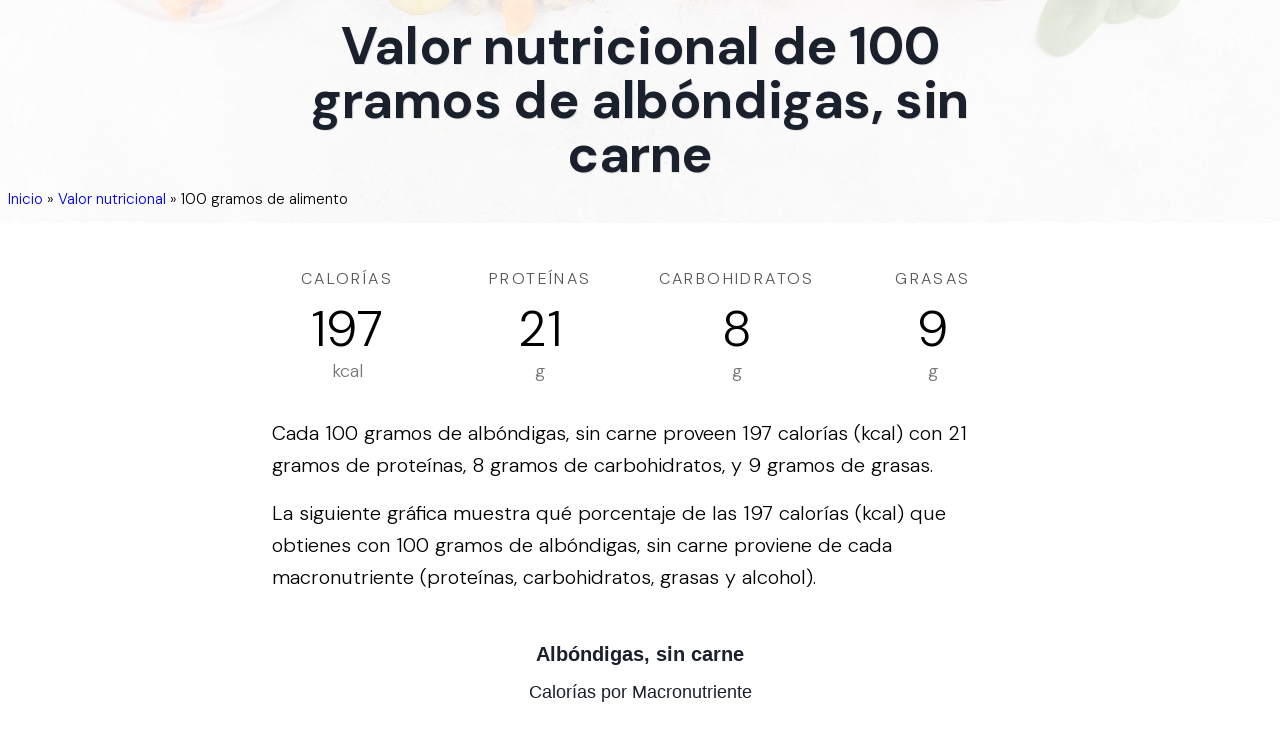

--- FILE ---
content_type: text/html; charset=utf-8
request_url: https://tipsdenutricion.com/informacion-nutricional/albondigas-sin-carne
body_size: 12365
content:
<!DOCTYPE html><html lang="es"><head><meta charSet="utf-8"/><meta name="viewport" content="width=device-width"/><title>Valor nutricional de 100 gramos de albóndigas, sin carne</title><meta name="description" content="Descubre los macronutrientes, vitaminas, minerales, aminoácidos, y lípidos que contienen 100 gramos de albóndigas, sin carne."/><meta name="author" content="Tips de Nutrición"/><meta property="og:title" content="Valor nutricional de 100 gramos de albóndigas, sin carne"/><meta property="og:description" content="Descubre los macronutrientes, vitaminas, minerales, aminoácidos, y lípidos que contienen 100 gramos de albóndigas, sin carne."/><meta property="og:type" content="article"/><meta property="og:locale" content="es_419"/><meta property="og:image" content="https://tipsdenutricion.com/img/tips-de-nutricion.jpg"/><meta property="og:url" content="https://tipsdenutricion.com/informacion-nutricional/albondigas-sin-carne"/><meta property="og:site_name" content="Tips de Nutrición"/><meta name="twitter:card" content="summary_large_image"/><meta name="twitter:title" content="Valor nutricional de 100 gramos de albóndigas, sin carne"/><meta name="twitter:description" content="Descubre los macronutrientes, vitaminas, minerales, aminoácidos, y lípidos que contienen 100 gramos de albóndigas, sin carne."/><meta name="twitter:image" content="https://tipsdenutricion.com/img/tips-de-nutricion.jpg"/><meta name="twitter:image:alt" content="Valor nutricional de 100 gramos de albóndigas, sin carne"/><link rel="canonical" href="https://tipsdenutricion.com/informacion-nutricional/albondigas-sin-carne"/><script type="application/ld+json">{"@context":"https://schema.org","@graph":[{"@type":"Organization","@id":"https://tipsdenutricion.com/#organization","name":"Tips de Nutrición","url":"https://tipsdenutricion.com","logo":{"@type":"ImageObject","inLanguage":"es","@id":"https://tipsdenutricion.com/#/schema/logo/image","url":"https://tipsdenutricion.com/img/logo.svg","contentUrl":"https://tipsdenutricion.com/img/logo.svg","caption":"Tips de Nutrición"},"image":{"@id":"https://tipsdenutricion.com/#/schema/logo/image"}},{"@type":"WebSite","@id":"https://tipsdenutricion.com/#website","url":"https://tipsdenutricion.com","name":"Tips de Nutrición","description":"","publisher":{"@id":"https://tipsdenutricion.com/#organization"},"inLanguage":"es"},{"@type":"WebPage","@id":"https://tipsdenutricion.com/informacion-nutricional/albondigas-sin-carne","url":"https://tipsdenutricion.com/informacion-nutricional/albondigas-sin-carne","name":"Valor nutricional de 100 gramos de albóndigas, sin carne","isPartOf":{"@id":"https://tipsdenutricion.com/#website"},"datePublished":"2023-08-01","dateModified":"2023-09-07","description":"Descubre los macronutrientes, vitaminas, minerales, aminoácidos, y lípidos que contienen 100 gramos de albóndigas, sin carne.","inLanguage":"es","breadcrumb":{"@id":"https://tipsdenutricion.com/informacion-nutricional/albondigas-sin-carne#breadcrumb"}},{"@type":"BreadcrumbList","@id":"https://tipsdenutricion.com/informacion-nutricional/albondigas-sin-carne#breadcrumb","itemListElement":[{"@type":"ListItem","position":1,"name":"Inicio","item":"https://tipsdenutricion.com/"},{"@type":"ListItem","position":2,"name":"Valor nutricional","item":"https://tipsdenutricion.com/informacion-nutricional"},{"@type":"ListItem","position":3,"name":"100 gramos de alimento"}]},{"@type":"Article","@id":"https://tipsdenutricion.com/informacion-nutricional/albondigas-sin-carne#article","isPartOf":{"@id":"https://tipsdenutricion.com/informacion-nutricional/albondigas-sin-carne"},"headline":"Valor nutricional de 100 gramos de albóndigas, sin carne","description":"Descubre los macronutrientes, vitaminas, minerales, aminoácidos, y lípidos que contienen 100 gramos de albóndigas, sin carne.","image":"https://tipsdenutricion.com/img/tips-de-nutricion.jpg","dateModified":"2023-09-07","datePublished":"2023-08-01","mainEntityOfPage":{"@id":"https://tipsdenutricion.com/informacion-nutricional/albondigas-sin-carne"},"publisher":{"@id":"https://tipsdenutricion.com/#organization"},"inLanguage":"es"}]}</script><meta name="next-head-count" content="19"/><link rel="apple-touch-icon" sizes="180x180" href="/img/apple-touch-icon.png"/><link rel="icon" type="image/png" sizes="32x32" href="/img/favicon-32x32.png"/><link rel="icon" type="image/png" sizes="16x16" href="/img/favicon-16x16.png"/><link rel="manifest" href="/site.webmanifest"/><link rel="mask-icon" href="/img/safari-pinned-tab.svg" color="#5bbad5"/><link rel="shortcut icon" href="/img/favicon.ico"/><meta name="msapplication-TileColor" content="#da532c"/><meta name="msapplication-config" content="/browserconfig.xml"/><meta name="theme-color" content="#ffffff"/><meta name="ahrefs-site-verification" content="e1ae9b75856cfb75305867a77bba6770a48876f84e282beaa352b8dcc434e301"/><link rel="preconnect" href="https://fonts.gstatic.com" crossorigin /><link data-next-font="" rel="preconnect" href="/" crossorigin="anonymous"/><link rel="preload" href="/_next/static/css/ddf29bdd5ce23342.css" as="style"/><link rel="stylesheet" href="/_next/static/css/ddf29bdd5ce23342.css" data-n-g=""/><noscript data-n-css=""></noscript><script defer="" nomodule="" src="/_next/static/chunks/polyfills-c67a75d1b6f99dc8.js"></script><script src="/_next/static/chunks/webpack-f164db4954bac6ec.js" defer=""></script><script src="/_next/static/chunks/framework-2c79e2a64abdb08b.js" defer=""></script><script src="/_next/static/chunks/main-dda1ec63a16662d1.js" defer=""></script><script src="/_next/static/chunks/pages/_app-74275347ff3686b6.js" defer=""></script><script src="/_next/static/chunks/ee8b1517-43620135f3e9d7b7.js" defer=""></script><script src="/_next/static/chunks/908-7e430ddde60ad02a.js" defer=""></script><script src="/_next/static/chunks/329-bc5240f01834bf90.js" defer=""></script><script src="/_next/static/chunks/121-0269c470dba563bc.js" defer=""></script><script src="/_next/static/chunks/152-25113ca56bbc9d02.js" defer=""></script><script src="/_next/static/chunks/255-148f677e87bf723a.js" defer=""></script><script src="/_next/static/chunks/pages/informacion-nutricional/%5Bfood%5D-2fd89f120224dfa2.js" defer=""></script><script src="/_next/static/pgc9hcnbye/_buildManifest.js" defer=""></script><script src="/_next/static/pgc9hcnbye/_ssgManifest.js" defer=""></script><style data-styled="" data-styled-version="5.3.10">::selection{background:#333333;color:#ffffff;}/*!sc*/
html{box-sizing:border-box;-ms-overflow-style:scrollbar;}/*!sc*/
*,*::before,*::after{box-sizing:inherit;}/*!sc*/
*{-webkit-font-smoothing:antialiased;-moz-osx-font-smoothing:grayscale;}/*!sc*/
*:focus{outline:none;}/*!sc*/
html,html a,h1,h2,h3,h4,h5,h6,a,p,li,dl,th,dt,input,textarea,span,div{-webkit-font-smoothing:antialiased;-moz-osx-font-smoothing:grayscale;text-shadow:1px 1px 1px rgba(0,0,0,0.004);}/*!sc*/
body{margin:0;padding:0;overflow-x:hidden;-webkit-tap-highlight-color:transparent;}/*!sc*/
ul{margin:0;padding:0;}/*!sc*/
li{list-style-type:none;}/*!sc*/
a{-webkit-text-decoration:none;text-decoration:none;}/*!sc*/
a:hover{-webkit-text-decoration:none;text-decoration:none;}/*!sc*/
.reuseModalHolder{padding:0 !important;}/*!sc*/
.reuseModalHolder.demo_switcher_modal{border:0 !important;background-color:rgba(16,30,77,0.9) !important;}/*!sc*/
.reuseModalHolder.demo_switcher_modal .innerRndComponent{border-radius:8px !important;}/*!sc*/
button.modalCloseBtn{position:fixed !important;z-index:999991 !important;background-color:transparent !important;top:10px !important;right:10px !important;min-width:34px !important;min-height:34px !important;padding:0 !important;}/*!sc*/
button.modalCloseBtn span.btn-icon{font-size:22px !important;-webkit-transform:rotate(45deg) !important;-ms-transform:rotate(45deg) !important;transform:rotate(45deg) !important;}/*!sc*/
button.modalCloseBtn.alt{border-radius:50% !important;z-index:999999 !important;padding:0 !important;-webkit-transition:all 0.3s ease !important;transition:all 0.3s ease !important;top:25px !important;right:30px !important;min-width:40px !important;min-height:40px !important;}/*!sc*/
button.modalCloseBtn.alt span.btn-icon{font-size:20px !important;}/*!sc*/
button.modalCloseBtn.alt:hover{opacity:0.88 !important;}/*!sc*/
data-styled.g1[id="sc-global-eYErdJ1"]{content:"sc-global-eYErdJ1,"}/*!sc*/
*{box-sizing:border-box;}/*!sc*/
body{font-family:'DM Sans',sans-serif;font-size:20px;font-weight:300;line-height:2.0rem;}/*!sc*/
article header,section header{text-align:center;}/*!sc*/
article header h1,section header h1{color:#1a202c;font-weight:800;font-size:2.25rem;-webkit-letter-spacing:-0.025rem;-moz-letter-spacing:-0.025rem;-ms-letter-spacing:-0.025rem;letter-spacing:-0.025rem;margin-top:0;margin-bottom:1.5rem;line-height:2.5rem;}/*!sc*/
@media (max-width:576px){article header h1,section header h1{line-height:1.875rem;font-size:1.875rem;margin-bottom:1.0rem;}}/*!sc*/
article h2,section h2{font-size:1.75rem;line-height:2.0rem;margin-top:2.5rem;margin-bottom:0.25rem;}/*!sc*/
@media (max-width:576px){article h2,section h2{font-size:1.6rem;line-height:1.875rem;margin-bottom:1.0rem;}}/*!sc*/
article h3,section h3{font-size:1.375rem;line-height:1.75rem;margin-top:0;margin-bottom:1.0rem;}/*!sc*/
@media (max-width:576px){article h3,section h3{font-size:1.25rem;line-height:1.5rem;margin-bottom:1.0rem;}}/*!sc*/
article ol li{list-style-type:decimal;}/*!sc*/
article ul{margin-left:40px;}/*!sc*/
article ul > li{list-style-type:disc;}/*!sc*/
@media (min-width:360px){article ul{margin-left:20px;}article ul > li,article ol > li{margin-bottom:8px;}article ul > li > ul,article ul > li > ol,article ol > li > ul,article ol > li > ol{margin-top:8px;}article.prose p,section.prose p{line-height:1.875rem;}}/*!sc*/
a.article{color:inherit;-webkit-text-decoration:none;text-decoration:none;-webkit-transition:all 0.2s ease;transition:all 0.2s ease;border-bottom:3px solid rgba(74,110,224,0.25);}/*!sc*/
a.article:hover{border-bottom:3px solid rgba(74,110,224,0.75);}/*!sc*/
article img{margin-left:auto;margin-right:auto;}/*!sc*/
article img.wide{max-width:100%;}/*!sc*/
@media (min-width:1024px){article img.wide{max-width:unset !important;width:150%;margin-left:-25%;}}/*!sc*/
h1,h2,h3,h4,h5,h6{font-family:'DM Sans',sans-serif;}/*!sc*/
html,html a,h1,h2,h3,h4,h5,h6,a,p,li,dl,th,dt,input,textarea,span,div{text-shadow:none;}/*!sc*/
section{position:relative;}/*!sc*/
.sr-only{display:-webkit-box;display:-webkit-flex;display:-ms-flexbox;display:flex;border:0 !important;-webkit-clip:rect(1px,1px,1px,1px) !important;-webkit-clip:rect(1px,1px,1px,1px) !important;clip:rect(1px,1px,1px,1px) !important;-webkit-clip-path:inset(50%) !important;-webkit-clip-path:inset(50%) !important;clip-path:inset(50%) !important;height:1px !important;margin:-1px !important;overflow:hidden !important;padding:0 !important;position:absolute !important;width:1px !important;white-space:nowrap !important;}/*!sc*/
.container{width:100%;max-width:1430px;padding-left:15px;padding-right:15px;}/*!sc*/
@media(max-width:1199px){.container{padding-left:40px;padding-right:40px;}}/*!sc*/
@media(max-width:480px){.container{padding-left:20px;padding-right:20px;}}/*!sc*/
@media(max-width:1550px){.container{max-width:1170px;}}/*!sc*/
@media (max-width:767px){.drawer-content-wrapper{width:300px!important;}}/*!sc*/
.drawer-content-wrapper .drawer-content{padding:60px;display:-webkit-box;display:-webkit-flex;display:-ms-flexbox;display:flex;-webkit-flex-direction:column;-ms-flex-direction:column;flex-direction:column;-webkit-box-pack:justify;-webkit-justify-content:space-between;-ms-flex-pack:justify;justify-content:space-between;}/*!sc*/
@media (max-width:767px){.drawer-content-wrapper .drawer-content{padding:50px 40px 30px 40px;}}/*!sc*/
.drawer-content-wrapper .drawer-content .mobile_menu{margin-bottom:40px;-webkit-box-flex:1;-webkit-flex-grow:1;-ms-flex-positive:1;flex-grow:1;}/*!sc*/
@media (max-width:767px){.drawer-content-wrapper .drawer-content .mobile_menu{margin-bottom:30px;}}/*!sc*/
.drawer-content-wrapper .drawer-content .mobile_menu li{margin-bottom:35px;}/*!sc*/
@media (max-width:767px){.drawer-content-wrapper .drawer-content .mobile_menu li{margin-bottom:25px;}}/*!sc*/
.drawer-content-wrapper .drawer-content .mobile_menu li a{font-size:20px;font-weight:400;color:#343d48;position:relative;-webkit-transition:0.15s ease-in-out;transition:0.15s ease-in-out;}/*!sc*/
@media (max-width:767px){.drawer-content-wrapper .drawer-content .mobile_menu li a{font-size:18px;}}/*!sc*/
.drawer-content-wrapper .drawer-content .mobile_menu li a:hover{color:#eb4d4b;}/*!sc*/
.drawer-content-wrapper .drawer-content .mobile_menu li a:before{content:'';width:7px;height:7px;background:#eb4d4b;border-radius:50%;position:absolute;top:50%;left:-15px;-webkit-transform:translateY(-50%);-ms-transform:translateY(-50%);transform:translateY(-50%);opacity:0;}/*!sc*/
.drawer-content-wrapper .drawer-content .mobile_menu li.is-current a{color:#eb4d4b;}/*!sc*/
.drawer-content-wrapper .drawer-content .mobile_menu li.is-current a:before{opacity:1;}/*!sc*/
.drawer-content-wrapper .drawer-content .navbar_drawer_button button{width:100%;}/*!sc*/
.drawer-content-wrapper .reusecore-drawer__close{width:34px;height:34px;position:absolute;top:20px;right:20px;display:-webkit-box;display:-webkit-flex;display:-ms-flexbox;display:flex;-webkit-align-items:center;-webkit-box-align:center;-ms-flex-align:center;align-items:center;-webkit-box-pack:center;-webkit-justify-content:center;-ms-flex-pack:center;justify-content:center;cursor:pointer;}/*!sc*/
@media (max-width:767px){.drawer-content-wrapper .reusecore-drawer__close{top:15px;right:15px;}}/*!sc*/
.drawer-content-wrapper .reusecore-drawer__close:before{content:'\f10b';font-family:Flaticon;font-size:26px;color:#eb4d4b;-webkit-transform:rotate(45deg);-ms-transform:rotate(45deg);transform:rotate(45deg);display:block;}/*!sc*/
@media (max-width:767px){.rc-drawer-content-wrapper{width:300px!important;}}/*!sc*/
.rc-drawer-content-wrapper .rc-drawer-content{padding:60px;display:-webkit-box;display:-webkit-flex;display:-ms-flexbox;display:flex;-webkit-flex-direction:column;-ms-flex-direction:column;flex-direction:column;-webkit-box-pack:justify;-webkit-justify-content:space-between;-ms-flex-pack:justify;justify-content:space-between;}/*!sc*/
@media (max-width:767px){.rc-drawer-content-wrapper .rc-drawer-content{padding:50px 40px 30px 40px;}}/*!sc*/
.rc-drawer-content-wrapper .rc-drawer-content .mobile_menu{margin-bottom:40px;-webkit-box-flex:1;-webkit-flex-grow:1;-ms-flex-positive:1;flex-grow:1;}/*!sc*/
@media (max-width:767px){.rc-drawer-content-wrapper .rc-drawer-content .mobile_menu{margin-bottom:30px;}}/*!sc*/
.rc-drawer-content-wrapper .rc-drawer-content .mobile_menu li{margin-bottom:35px;}/*!sc*/
@media (max-width:767px){.rc-drawer-content-wrapper .rc-drawer-content .mobile_menu li{margin-bottom:25px;}}/*!sc*/
.rc-drawer-content-wrapper .rc-drawer-content .mobile_menu li a{font-size:20px;font-weight:400;color:#343d48;position:relative;-webkit-transition:0.15s ease-in-out;transition:0.15s ease-in-out;}/*!sc*/
@media (max-width:767px){.rc-drawer-content-wrapper .rc-drawer-content .mobile_menu li a{font-size:18px;}}/*!sc*/
.rc-drawer-content-wrapper .rc-drawer-content .mobile_menu li a:hover{color:#2aa275;}/*!sc*/
.rc-drawer-content-wrapper .rc-drawer-content .mobile_menu li a:before{content:'';width:7px;height:7px;background:#2aa275;border-radius:50%;position:absolute;top:50%;left:-15px;-webkit-transform:translateY(-50%);-ms-transform:translateY(-50%);transform:translateY(-50%);opacity:0;}/*!sc*/
.rc-drawer-content-wrapper .rc-drawer-content .mobile_menu li.is-current a{color:#217f5d;}/*!sc*/
.rc-drawer-content-wrapper .rc-drawer-content .mobile_menu li.is-current a:before{opacity:1;}/*!sc*/
.rc-drawer-content-wrapper .rc-drawer-content .navbar_drawer_button button{width:100%;}/*!sc*/
.rc-drawer-content-wrapper .rc-drawer-content .navbar_button_one{margin-bottom:35px;font-size:20px;font-weight:400;color:#343d48;position:relative;-webkit-transition:0.15s ease-in-out;transition:0.15s ease-in-out;}/*!sc*/
@media (max-width:767px){.rc-drawer-content-wrapper .rc-drawer-content .navbar_button_one{font-size:18px;margin-bottom:25px;}}/*!sc*/
.rc-drawer-content-wrapper .rc-drawer-content .navbar_button_one:hover{color:#2aa275;}/*!sc*/
.rc-drawer-content-wrapper .rc-drawer-content .navbar_button_two{font-size:20px;font-weight:400;color:#343d48;}/*!sc*/
@media (max-width:767px){.rc-drawer-content-wrapper .rc-drawer-content .navbar_button_two{font-size:18px;}}/*!sc*/
.rc-drawer-content-wrapper .rc-drawer-content .navbar_button button{width:100%;}/*!sc*/
.rc-drawer-content-wrapper .reusecore-drawer__close{width:34px;height:34px;position:absolute;top:20px;right:20px;display:-webkit-box;display:-webkit-flex;display:-ms-flexbox;display:flex;-webkit-align-items:center;-webkit-box-align:center;-ms-flex-align:center;align-items:center;-webkit-box-pack:center;-webkit-justify-content:center;-ms-flex-pack:center;justify-content:center;cursor:pointer;}/*!sc*/
@media (max-width:767px){.rc-drawer-content-wrapper .reusecore-drawer__close{top:15px;right:15px;}}/*!sc*/
.rc-drawer-content-wrapper .reusecore-drawer__close:before{content:'\f10b';font-family:Flaticon;font-size:26px;color:#2aa275;-webkit-transform:rotate(45deg);-ms-transform:rotate(45deg);transform:rotate(45deg);display:block;}/*!sc*/
data-styled.g2[id="sc-global-hMKTBy1"]{content:"sc-global-hMKTBy1,"}/*!sc*/
.jcaWIr{overflow:hidden;width:100%;min-width:300px;position:relative;overflow:hidden;}/*!sc*/
.jcaWIr .sticky-nav-active .food_delivery_navbar{background:#fff;box-shadow:0px 3px 8px 0px rgba(43,83,135,0.08);padding:15px 0;}/*!sc*/
.jcaWIr .sticky-nav-active .food_delivery_navbar .navbar_button .reusecore__button{background-color:#fff;}/*!sc*/
.jcaWIr .sticky-nav-active .food_delivery_navbar .navbar_button .reusecore__button:hover{background-color:#00334e;color:#fff;}/*!sc*/
.jcaWIr .sticky-nav-active .food_delivery_navbar .navbar_button_two .reusecore__button:hover{background-color:#2e8dff;color:#fff;}/*!sc*/
.jcaWIr .sticky-nav-active .food_delivery_navbar .reusecore-drawer__handler .hamburgMenu__bar > span{background-color:#0f2137;}/*!sc*/
.jcaWIr .food_delivery_navbar{position:fixed;top:0;left:0;width:100%;-webkit-transition:0.35s ease-in-out;transition:0.35s ease-in-out;padding:30px 0;}/*!sc*/
@media (min-width:1551px){.jcaWIr .food_delivery_navbar .container{max-width:1430px;}}/*!sc*/
.jcaWIr .food_delivery_navbar .mainMenuWrapper{-webkit-flex:1 1 100%;-ms-flex:1 1 100%;flex:1 1 100%;}/*!sc*/
@media (max-width:991px){.jcaWIr .food_delivery_navbar .mainMenuWrapper{-webkit-flex:0 0 auto;-ms-flex:0 0 auto;flex:0 0 auto;margin-left:auto;}}/*!sc*/
.jcaWIr .food_delivery_navbar .main_menu{margin-left:45px;}/*!sc*/
.jcaWIr .food_delivery_navbar .main_menu li{display:inline-block;padding-left:13px;padding-right:13px;}/*!sc*/
.jcaWIr .food_delivery_navbar .main_menu li:first-child{padding-left:0;}/*!sc*/
.jcaWIr .food_delivery_navbar .main_menu li:last-child{padding-right:0;}/*!sc*/
.jcaWIr .food_delivery_navbar .main_menu li.is-current a{color:#00cc99;}/*!sc*/
.jcaWIr .food_delivery_navbar .main_menu li a{padding:5px;-webkit-transition:0.15s ease-in-out;transition:0.15s ease-in-out;font-style:normal;font-weight:500;font-size:15px;color:#00334e;}/*!sc*/
.jcaWIr .food_delivery_navbar .main_menu li a:hover{color:#00cc99;}/*!sc*/
@media (max-width:990px){.jcaWIr .food_delivery_navbar .main_menu{display:none;}}/*!sc*/
.jcaWIr .food_delivery_navbar .navbar_button_two,.jcaWIr .food_delivery_navbar .navbar_button{margin-left:auto;margin-right:15px;}/*!sc*/
.jcaWIr .food_delivery_navbar .navbar_button_two .reusecore__button,.jcaWIr .food_delivery_navbar .navbar_button .reusecore__button{border:none;font-style:normal;font-weight:bold;font-size:15px;line-height:20px;padding:0;display:-webkit-box;display:-webkit-flex;display:-ms-flexbox;display:flex;-webkit-align-items:center;-webkit-box-align:center;-ms-flex-align:center;align-items:center;text-align:center;background-color:#fff2d9;border-radius:5px;color:#00334e;padding:0px 13.5px;height:45px;-webkit-transition:all 500ms ease;transition:all 500ms ease;}/*!sc*/
.jcaWIr .food_delivery_navbar .navbar_button_two .reusecore__button:hover,.jcaWIr .food_delivery_navbar .navbar_button .reusecore__button:hover{background-color:#fff;color:#00334e;box-shadow:none;}/*!sc*/
@media (max-width:990px){.jcaWIr .food_delivery_navbar .navbar_button_two,.jcaWIr .food_delivery_navbar .navbar_button{display:none;}}/*!sc*/
.jcaWIr .food_delivery_navbar .navbar_button_two{margin-left:0;margin-right:0;}/*!sc*/
.jcaWIr .food_delivery_navbar .navbar_button_two .reusecore__button{margin-right:0;background-color:#00334e;color:#fff;border-radius:100px;}/*!sc*/
@media (min-width:991px){.jcaWIr .food_delivery_navbar .reusecore-drawer__handler{display:none !important;}}/*!sc*/
.jcaWIr .food_delivery_navbar .reusecore-drawer__handler .hamburgMenu__bar > span{background-color:#0f2137;}/*!sc*/
data-styled.g3[id="sc-a3bae456-0"]{content:"jcaWIr,"}/*!sc*/
.caSktn{margin-left:auto;margin-right:auto;padding-left:30px;padding-right:30px;}/*!sc*/
@media (min-width:768px){.caSktn{max-width:750px;width:100%;}}/*!sc*/
@media (min-width:992px){.caSktn{max-width:970px;width:100%;}}/*!sc*/
@media (min-width:1220px){.caSktn{max-width:1170px;width:100%;}}/*!sc*/
@media (max-width:768px){}/*!sc*/
data-styled.g4[id="sc-e6e9d295-0"]{content:"caSktn,"}/*!sc*/
.dSDwGN{padding-left:16px;padding-right:16px;margin-bottom:50px;margin-left:auto;margin-right:auto;padding-top:0;padding-bottom:5px;max-width:768px;}/*!sc*/
@media screen and (min-width:576px){.dSDwGN{margin-bottom:70px;padding-bottom:50px;}}/*!sc*/
@media screen and (min-width:768px){.dSDwGN{padding-bottom:60px;}}/*!sc*/
@media screen and (min-width:991px){.dSDwGN{padding-bottom:70px;}}/*!sc*/
@media screen and (min-width:1220px){.dSDwGN{padding-bottom:100px;}}/*!sc*/
.Apeer{margin-top:15px;}/*!sc*/
@media screen and (min-width:576px){.Apeer{margin-top:20px;}}/*!sc*/
@media screen and (min-width:768px){.Apeer{margin-top:25px;}}/*!sc*/
@media screen and (min-width:991px){.Apeer{margin-top:30px;}}/*!sc*/
@media screen and (min-width:1220px){.Apeer{margin-top:40px;}}/*!sc*/
.gvuTNG{margin-bottom:20px;}/*!sc*/
data-styled.g5[id="sc-8066075-0"]{content:"dSDwGN,Apeer,gvuTNG,"}/*!sc*/
.ibwASs{margin-top:0;margin-bottom:1rem;}/*!sc*/
.fqssok{margin-top:0;margin-bottom:30px;}/*!sc*/
data-styled.g6[id="sc-d9e2203e-0"]{content:"ibwASs,fqssok,"}/*!sc*/
.jUkihn{-webkit-text-decoration:none;text-decoration:none;-webkit-align-items:center;-webkit-box-align:center;-ms-flex-align:center;align-items:center;display:-webkit-inline-box;display:-webkit-inline-flex;display:-ms-inline-flexbox;display:inline-flex;margin:0;margin-bottom:20px;}/*!sc*/
data-styled.g7[id="sc-58755257-0"]{content:"jUkihn,"}/*!sc*/
.eqpmcC{display:block;max-width:100%;height:auto;width:130px;height:29px;}/*!sc*/
data-styled.g8[id="sc-6362bc89-0"]{content:"eqpmcC,"}/*!sc*/
.cdRkzZ .container{display:-webkit-box;display:-webkit-flex;display:-ms-flexbox;display:flex;-webkit-flex-wrap:wrap;-ms-flex-wrap:wrap;flex-wrap:wrap;-webkit-align-items:center;-webkit-box-align:center;-ms-flex-align:center;align-items:center;-webkit-box-pack:justify;-webkit-justify-content:space-between;-ms-flex-pack:justify;justify-content:space-between;padding-top:120px;padding-bottom:40px;}/*!sc*/
@media (max-width:1199px){.cdRkzZ .container{-webkit-flex-direction:column;-ms-flex-direction:column;flex-direction:column;-webkit-box-pack:center;-webkit-justify-content:center;-ms-flex-pack:center;justify-content:center;padding-top:80px;}}/*!sc*/
.cdRkzZ .leftText{display:-webkit-box;display:-webkit-flex;display:-ms-flexbox;display:flex;-webkit-flex-wrap:wrap;-ms-flex-wrap:wrap;flex-wrap:wrap;-webkit-align-items:center;-webkit-box-align:center;-ms-flex-align:center;align-items:center;}/*!sc*/
@media (max-width:414px){.cdRkzZ .leftText{-webkit-flex-direction:column;-ms-flex-direction:column;flex-direction:column;-webkit-box-pack:center;-webkit-justify-content:center;-ms-flex-pack:center;justify-content:center;text-align:center;}}/*!sc*/
.cdRkzZ .leftText span{margin:0;}/*!sc*/
.cdRkzZ .footerText{display:-webkit-box;display:-webkit-flex;display:-ms-flexbox;display:flex;-webkit-align-items:center;-webkit-box-align:center;-ms-flex-align:center;align-items:center;margin-left:15px;}/*!sc*/
@media (max-width:414px){.cdRkzZ .footerText{margin-left:0;margin-top:10px;}}/*!sc*/
.cdRkzZ .footerText span{font-size:15px;color:#09131f;display:block;line-height:1;margin-right:10px;}/*!sc*/
.cdRkzZ .footerText a{display:block;line-height:1;color:#2E8DFF;border-bottom:1px solid #2E8DFF;}/*!sc*/
.cdRkzZ .footerMenu{display:-webkit-box;display:-webkit-flex;display:-ms-flexbox;display:flex;-webkit-align-items:center;-webkit-box-align:center;-ms-flex-align:center;align-items:center;}/*!sc*/
@media (max-width:1199px){.cdRkzZ .footerMenu{margin-top:10px;margin-bottom:10px;}}/*!sc*/
.cdRkzZ .footerMenu a{color:#0F2137;font-size:15px;-webkit-transition:all 500ms ease;transition:all 500ms ease;display:-webkit-box;display:-webkit-flex;display:-ms-flexbox;display:flex;}/*!sc*/
.cdRkzZ .footerMenu a:hover{color:#2E8DFF;}/*!sc*/
.cdRkzZ .footerMenu a + a{margin-left:30px;}/*!sc*/
.cdRkzZ .socialLinks{display:-webkit-box;display:-webkit-flex;display:-ms-flexbox;display:flex;-webkit-align-items:center;-webkit-box-align:center;-ms-flex-align:center;align-items:center;-webkit-flex-wrap:wrap;-ms-flex-wrap:wrap;flex-wrap:wrap;}/*!sc*/
.cdRkzZ .socialLinks span{margin:0;color:#09131f;font-size:15px;display:block;}/*!sc*/
.cdRkzZ .socialLinks a{display:block;margin-left:15px;}/*!sc*/
.cdRkzZ .logo{width:150px;}/*!sc*/
data-styled.g9[id="sc-ddb5aa19-0"]{content:"cdRkzZ,"}/*!sc*/
.dRNcmy{z-index:2;text-align:center;background-size:cover;background-position:center;height:223.25px;position:relative;background:#fff;overflow:hidden;}/*!sc*/
.dRNcmy .heading h1{line-height:3.4225rem;font-size:3.2675rem;}/*!sc*/
@media (max-width:1220px){.dRNcmy{height:231px;}.dRNcmy .heading h1{line-height:3.4225rem;font-size:3.2675rem;}}/*!sc*/
@media (max-width:991px){.dRNcmy{height:231px;}.dRNcmy .heading h1{line-height:3.4225rem;font-size:3.2675rem;}}/*!sc*/
@media (max-width:768px){.dRNcmy{height:231px;}.dRNcmy .heading h1{line-height:3.1725rem;font-size:2.7675rem;}}/*!sc*/
@media (max-width:576px){.dRNcmy{height:231px;}.dRNcmy .heading h1{line-height:2.4225rem;font-size:2.2675rem;}}/*!sc*/
.dRNcmy img.bg-image{width:100%;height:100%;position:absolute;left:0;top:0;object-fit:cover;background-size:cover;background-position:center;opacity:0.15;}/*!sc*/
.dRNcmy .search{z-index:5;position:absolute;top:45%;-webkit-transform:translateY(-50%);-ms-transform:translateY(-50%);transform:translateY(-50%);text-align:center;width:100%;margin-top:calc(-10px);}/*!sc*/
.dRNcmy .heading{z-index:5;position:absolute;top:45%;-webkit-transform:translateY(-50%);-ms-transform:translateY(-50%);transform:translateY(-50%);text-align:center;width:100%;margin-top:calc(-10px);color:#1a202c;font-weight:800;font-size:2rem;-webkit-letter-spacing:-0.025rem;-moz-letter-spacing:-0.025rem;-ms-letter-spacing:-0.025rem;letter-spacing:-0.025rem;line-height:4rem;margin-top:0;margin-bottom:1.5rem;padding-left:20%;padding-right:20%;}/*!sc*/
.dRNcmy .heading h1{text-shadow:1px 1px 0 rgba(0,0,0,0.1);}/*!sc*/
@media (max-width:1220px){.dRNcmy .heading{line-height:2.25rem;font-size:1.75rem;padding-left:2rem;padding-right:2rem;margin-bottom:1rem;}}/*!sc*/
@media (max-width:991px){.dRNcmy .heading{line-height:2.25rem;font-size:1.25rem;padding-left:2rem;padding-right:2rem;margin-bottom:1rem;}}/*!sc*/
@media (max-width:768px){.dRNcmy .heading{line-height:2.75rem;font-size:1.25rem;padding-left:3rem;padding-right:3rem;margin-bottom:1rem;}}/*!sc*/
@media (max-width:576px){.dRNcmy .heading{line-height:2.25rem;font-size:1.25rem;padding-left:0.5rem;padding-right:0.5rem;margin-bottom:1rem;}}/*!sc*/
.dRNcmy .breadcrumb{position:absolute;right:auto;left:0;bottom:0;z-index:10000;margin:0.5rem;text-align:right;}/*!sc*/
data-styled.g22[id="sc-69801a12-0"]{content:"dRNcmy,"}/*!sc*/
.drleSl{font-size:15px !important;}/*!sc*/
.drleSl i{margin-left:6px;margin-right:6px;}/*!sc*/
.drleSl i > svg{margin-top:-3px;}/*!sc*/
.drleSl a:focus{outline:none;}/*!sc*/
.drleSl a:visited{color:rgb(0,102,204);}/*!sc*/
data-styled.g23[id="sc-451523d-0"]{content:"drleSl,"}/*!sc*/
.jzIYcd{display:-webkit-box;display:-webkit-flex;display:-ms-flexbox;display:flex;-webkit-align-content:center;-ms-flex-line-pack:center;align-content:center;-webkit-box-pack:center;-webkit-justify-content:center;-ms-flex-pack:center;justify-content:center;background-color:rgba(33,163,102,0.8);border:none;color:white;cursor:pointer;box-shadow:0 0.5rem 1rem rgba(0,0,0,0.09) !important;border-radius:5px;font-size:1rem;font-weight:400;line-height:0;padding:10px 10px;text-align:center;-webkit-transition:color 0.15s ease-in-out,background-color 0.15s ease-in-out, border-color 0.15s ease-in-out,box-shadow 0.15s ease-in-out;transition:color 0.15s ease-in-out,background-color 0.15s ease-in-out, border-color 0.15s ease-in-out,box-shadow 0.15s ease-in-out;}/*!sc*/
.jzIYcd:hover{background-color:rgba(33,163,102,1);}/*!sc*/
data-styled.g31[id="sc-adcc24c3-0"]{content:"jzIYcd,"}/*!sc*/
.fjIChC{bordercollapse:separate;borderspacing:0;width:100%;height:auto;margin-bottom:30px;}/*!sc*/
data-styled.g32[id="sc-add09a4a-0"]{content:"fjIChC,"}/*!sc*/
.eynBnA{width:100%;}/*!sc*/
data-styled.g33[id="sc-add09a4a-1"]{content:"eynBnA,"}/*!sc*/
.fijILi{width:100%;}/*!sc*/
data-styled.g35[id="sc-add09a4a-3"]{content:"fijILi,"}/*!sc*/
.IusSx{height:50px;text-align:center;vertical-align:middle;text-align:left;width:70%;}/*!sc*/
.qXjOi{height:50px;text-align:center;vertical-align:middle;text-align:right;width:30%;}/*!sc*/
.kXywiL{height:50px;text-align:center;vertical-align:middle;text-align:left;width:50%;}/*!sc*/
.NKmSS{height:50px;text-align:center;vertical-align:middle;text-align:right;width:25%;}/*!sc*/
.hNHmgb{height:50px;text-align:center;vertical-align:middle;text-align:right;width:20%;}/*!sc*/
data-styled.g36[id="sc-add09a4a-4"]{content:"IusSx,qXjOi,kXywiL,NKmSS,hNHmgb,"}/*!sc*/
.jBECac{height:50px;text-align:center;vertical-align:middle;border-top:1px solid #ecedef;}/*!sc*/
data-styled.g37[id="sc-add09a4a-5"]{content:"jBECac,"}/*!sc*/
.giosAL{width:100%;display:-webkit-box;display:-webkit-flex;display:-ms-flexbox;display:flex;-webkit-box-pack:right;-webkit-justify-content:right;-ms-flex-pack:right;justify-content:right;}/*!sc*/
data-styled.g39[id="sc-add09a4a-7"]{content:"giosAL,"}/*!sc*/
.dcASmz{display:-webkit-box;display:-webkit-flex;display:-ms-flexbox;display:flex;-webkit-box-pack:justify;-webkit-justify-content:space-between;-ms-flex-pack:justify;justify-content:space-between;-webkit-flex-wrap:wrap;-ms-flex-wrap:wrap;flex-wrap:wrap;max-width:920px;width:100%;margin:30px auto 30px;}/*!sc*/
@media only screen and (max-width:1440px){.dcASmz{margin:0 auto 30px;}}/*!sc*/
@media only screen and (max-width:1360px){.dcASmz{margin:0 auto 30px;}}/*!sc*/
@media only screen and (max-width:991px){.dcASmz{margin:0 auto 15px;}}/*!sc*/
@media only screen and (max-width:480px){.dcASmz{margin:0 auto 15px;}}/*!sc*/
data-styled.g44[id="sc-c8f71f36-0"]{content:"dcASmz,"}/*!sc*/
.hHMLmA{text-align:center;min-width:150px;}/*!sc*/
@media only screen and (max-width:576px){.hHMLmA{margin-bottom:30px;}}/*!sc*/
.hHMLmA h2{font-size:16px;font-weight:300;text-transform:uppercase;color:#565656;-webkit-letter-spacing:0.15rem;-moz-letter-spacing:0.15rem;-ms-letter-spacing:0.15rem;letter-spacing:0.15rem;margin:0;margin-bottom:18px;}/*!sc*/
@media only screen and (max-width:1220px){.hHMLmA h2{font-size:16px;margin-bottom:16px;}}/*!sc*/
@media only screen and (max-width:991px){.hHMLmA h2{font-size:15px;margin-bottom:12px;}}/*!sc*/
@media only screen and (max-width:768px){.hHMLmA h2{font-size:14px;margin-bottom:10px;}}/*!sc*/
@media only screen and (max-width:576px){.hHMLmA h2{font-size:14px;margin-bottom:10px;}}/*!sc*/
.hHMLmA h3{font-size:50px;font-weight:300;margin:0;margin-bottom:10px;}/*!sc*/
@media only screen and (max-width:1220px){.hHMLmA h3{font-size:48px;margin-bottom:12px;}}/*!sc*/
@media only screen and (max-width:991px){.hHMLmA h3{font-size:48px;margin-bottom:10px;}}/*!sc*/
@media only screen and (max-width:768px){.hHMLmA h3{font-size:40px;margin-bottom:10px;}}/*!sc*/
@media only screen and (max-width:576px){.hHMLmA h3{font-size:40px;margin-bottom:6px;}}/*!sc*/
.hHMLmA p{color:#757575;font-size:18px;font-weight:300;margin-bottom:0;}/*!sc*/
@media only screen and (max-width:1220px){.hHMLmA p{font-size:18px;}}/*!sc*/
@media only screen and (max-width:991px){.hHMLmA p{font-size:17px;}}/*!sc*/
@media only screen and (max-width:768px){.hHMLmA p{font-size:17px;}}/*!sc*/
@media only screen and (max-width:576px){.hHMLmA p{font-size:16px;}}/*!sc*/
data-styled.g45[id="sc-c8f71f36-1"]{content:"hHMLmA,"}/*!sc*/
</style><style data-href="https://fonts.googleapis.com/css2?family=DM+Sans:ital,wght@0,300;0,500;0,700;1,300;1,500;1,700&display=swap">@font-face{font-family:'DM Sans';font-style:italic;font-weight:300;font-display:swap;src:url(https://fonts.gstatic.com/s/dmsans/v14/rP2rp2ywxg089UriCZaSExd86J3t9jz86Mvy4qCRAL19DksVat_XDW3w.woff) format('woff')}@font-face{font-family:'DM Sans';font-style:italic;font-weight:500;font-display:swap;src:url(https://fonts.gstatic.com/s/dmsans/v14/rP2rp2ywxg089UriCZaSExd86J3t9jz86Mvy4qCRAL19DksVat-7DW3w.woff) format('woff')}@font-face{font-family:'DM Sans';font-style:italic;font-weight:700;font-display:swap;src:url(https://fonts.gstatic.com/s/dmsans/v14/rP2rp2ywxg089UriCZaSExd86J3t9jz86Mvy4qCRAL19DksVat9uCm3w.woff) format('woff')}@font-face{font-family:'DM Sans';font-style:normal;font-weight:300;font-display:swap;src:url(https://fonts.gstatic.com/s/dmsans/v14/rP2tp2ywxg089UriI5-g4vlH9VoD8CmcqZG40F9JadbnoEwA_JxhTQ.woff) format('woff')}@font-face{font-family:'DM Sans';font-style:normal;font-weight:500;font-display:swap;src:url(https://fonts.gstatic.com/s/dmsans/v14/rP2tp2ywxg089UriI5-g4vlH9VoD8CmcqZG40F9JadbnoEwAkJxhTQ.woff) format('woff')}@font-face{font-family:'DM Sans';font-style:normal;font-weight:700;font-display:swap;src:url(https://fonts.gstatic.com/s/dmsans/v14/rP2tp2ywxg089UriI5-g4vlH9VoD8CmcqZG40F9JadbnoEwARZthTQ.woff) format('woff')}@font-face{font-family:'DM Sans';font-style:italic;font-weight:300;font-display:swap;src:url(https://fonts.gstatic.com/s/dmsans/v14/rP2Wp2ywxg089UriCZaSExd86J3t9jz86MvyyKK58UfivUw4aw.woff2) format('woff2');unicode-range:U+0100-02AF,U+0304,U+0308,U+0329,U+1E00-1E9F,U+1EF2-1EFF,U+2020,U+20A0-20AB,U+20AD-20CF,U+2113,U+2C60-2C7F,U+A720-A7FF}@font-face{font-family:'DM Sans';font-style:italic;font-weight:300;font-display:swap;src:url(https://fonts.gstatic.com/s/dmsans/v14/rP2Wp2ywxg089UriCZaSExd86J3t9jz86MvyyKy58UfivUw.woff2) format('woff2');unicode-range:U+0000-00FF,U+0131,U+0152-0153,U+02BB-02BC,U+02C6,U+02DA,U+02DC,U+0304,U+0308,U+0329,U+2000-206F,U+2074,U+20AC,U+2122,U+2191,U+2193,U+2212,U+2215,U+FEFF,U+FFFD}@font-face{font-family:'DM Sans';font-style:italic;font-weight:500;font-display:swap;src:url(https://fonts.gstatic.com/s/dmsans/v14/rP2Wp2ywxg089UriCZaSExd86J3t9jz86MvyyKK58UfivUw4aw.woff2) format('woff2');unicode-range:U+0100-02AF,U+0304,U+0308,U+0329,U+1E00-1E9F,U+1EF2-1EFF,U+2020,U+20A0-20AB,U+20AD-20CF,U+2113,U+2C60-2C7F,U+A720-A7FF}@font-face{font-family:'DM Sans';font-style:italic;font-weight:500;font-display:swap;src:url(https://fonts.gstatic.com/s/dmsans/v14/rP2Wp2ywxg089UriCZaSExd86J3t9jz86MvyyKy58UfivUw.woff2) format('woff2');unicode-range:U+0000-00FF,U+0131,U+0152-0153,U+02BB-02BC,U+02C6,U+02DA,U+02DC,U+0304,U+0308,U+0329,U+2000-206F,U+2074,U+20AC,U+2122,U+2191,U+2193,U+2212,U+2215,U+FEFF,U+FFFD}@font-face{font-family:'DM Sans';font-style:italic;font-weight:700;font-display:swap;src:url(https://fonts.gstatic.com/s/dmsans/v14/rP2Wp2ywxg089UriCZaSExd86J3t9jz86MvyyKK58UfivUw4aw.woff2) format('woff2');unicode-range:U+0100-02AF,U+0304,U+0308,U+0329,U+1E00-1E9F,U+1EF2-1EFF,U+2020,U+20A0-20AB,U+20AD-20CF,U+2113,U+2C60-2C7F,U+A720-A7FF}@font-face{font-family:'DM Sans';font-style:italic;font-weight:700;font-display:swap;src:url(https://fonts.gstatic.com/s/dmsans/v14/rP2Wp2ywxg089UriCZaSExd86J3t9jz86MvyyKy58UfivUw.woff2) format('woff2');unicode-range:U+0000-00FF,U+0131,U+0152-0153,U+02BB-02BC,U+02C6,U+02DA,U+02DC,U+0304,U+0308,U+0329,U+2000-206F,U+2074,U+20AC,U+2122,U+2191,U+2193,U+2212,U+2215,U+FEFF,U+FFFD}@font-face{font-family:'DM Sans';font-style:normal;font-weight:300;font-display:swap;src:url(https://fonts.gstatic.com/s/dmsans/v14/rP2Yp2ywxg089UriI5-g4vlH9VoD8Cmcqbu6-K6z9mXgjU0.woff2) format('woff2');unicode-range:U+0100-02AF,U+0304,U+0308,U+0329,U+1E00-1E9F,U+1EF2-1EFF,U+2020,U+20A0-20AB,U+20AD-20CF,U+2113,U+2C60-2C7F,U+A720-A7FF}@font-face{font-family:'DM Sans';font-style:normal;font-weight:300;font-display:swap;src:url(https://fonts.gstatic.com/s/dmsans/v14/rP2Yp2ywxg089UriI5-g4vlH9VoD8Cmcqbu0-K6z9mXg.woff2) format('woff2');unicode-range:U+0000-00FF,U+0131,U+0152-0153,U+02BB-02BC,U+02C6,U+02DA,U+02DC,U+0304,U+0308,U+0329,U+2000-206F,U+2074,U+20AC,U+2122,U+2191,U+2193,U+2212,U+2215,U+FEFF,U+FFFD}@font-face{font-family:'DM Sans';font-style:normal;font-weight:500;font-display:swap;src:url(https://fonts.gstatic.com/s/dmsans/v14/rP2Yp2ywxg089UriI5-g4vlH9VoD8Cmcqbu6-K6z9mXgjU0.woff2) format('woff2');unicode-range:U+0100-02AF,U+0304,U+0308,U+0329,U+1E00-1E9F,U+1EF2-1EFF,U+2020,U+20A0-20AB,U+20AD-20CF,U+2113,U+2C60-2C7F,U+A720-A7FF}@font-face{font-family:'DM Sans';font-style:normal;font-weight:500;font-display:swap;src:url(https://fonts.gstatic.com/s/dmsans/v14/rP2Yp2ywxg089UriI5-g4vlH9VoD8Cmcqbu0-K6z9mXg.woff2) format('woff2');unicode-range:U+0000-00FF,U+0131,U+0152-0153,U+02BB-02BC,U+02C6,U+02DA,U+02DC,U+0304,U+0308,U+0329,U+2000-206F,U+2074,U+20AC,U+2122,U+2191,U+2193,U+2212,U+2215,U+FEFF,U+FFFD}@font-face{font-family:'DM Sans';font-style:normal;font-weight:700;font-display:swap;src:url(https://fonts.gstatic.com/s/dmsans/v14/rP2Yp2ywxg089UriI5-g4vlH9VoD8Cmcqbu6-K6z9mXgjU0.woff2) format('woff2');unicode-range:U+0100-02AF,U+0304,U+0308,U+0329,U+1E00-1E9F,U+1EF2-1EFF,U+2020,U+20A0-20AB,U+20AD-20CF,U+2113,U+2C60-2C7F,U+A720-A7FF}@font-face{font-family:'DM Sans';font-style:normal;font-weight:700;font-display:swap;src:url(https://fonts.gstatic.com/s/dmsans/v14/rP2Yp2ywxg089UriI5-g4vlH9VoD8Cmcqbu0-K6z9mXg.woff2) format('woff2');unicode-range:U+0000-00FF,U+0131,U+0152-0153,U+02BB-02BC,U+02C6,U+02DA,U+02DC,U+0304,U+0308,U+0329,U+2000-206F,U+2074,U+20AC,U+2122,U+2191,U+2193,U+2212,U+2215,U+FEFF,U+FFFD}</style><style data-href="https://fonts.googleapis.com/css2?family=Work+Sans:wght@300;400;600&display=swap">@font-face{font-family:'Work Sans';font-style:normal;font-weight:300;font-display:swap;src:url(https://fonts.gstatic.com/s/worksans/v18/QGY_z_wNahGAdqQ43RhVcIgYT2Xz5u32KxfXNis.woff) format('woff')}@font-face{font-family:'Work Sans';font-style:normal;font-weight:400;font-display:swap;src:url(https://fonts.gstatic.com/s/worksans/v18/QGY_z_wNahGAdqQ43RhVcIgYT2Xz5u32K0nXNis.woff) format('woff')}@font-face{font-family:'Work Sans';font-style:normal;font-weight:600;font-display:swap;src:url(https://fonts.gstatic.com/s/worksans/v18/QGY_z_wNahGAdqQ43RhVcIgYT2Xz5u32K5fQNis.woff) format('woff')}@font-face{font-family:'Work Sans';font-style:normal;font-weight:300;font-display:swap;src:url(https://fonts.gstatic.com/s/worksans/v18/QGYsz_wNahGAdqQ43Rh_c6DptfpA4cD3.woff2) format('woff2');unicode-range:U+0102-0103,U+0110-0111,U+0128-0129,U+0168-0169,U+01A0-01A1,U+01AF-01B0,U+0300-0301,U+0303-0304,U+0308-0309,U+0323,U+0329,U+1EA0-1EF9,U+20AB}@font-face{font-family:'Work Sans';font-style:normal;font-weight:300;font-display:swap;src:url(https://fonts.gstatic.com/s/worksans/v18/QGYsz_wNahGAdqQ43Rh_cqDptfpA4cD3.woff2) format('woff2');unicode-range:U+0100-02AF,U+0304,U+0308,U+0329,U+1E00-1E9F,U+1EF2-1EFF,U+2020,U+20A0-20AB,U+20AD-20CF,U+2113,U+2C60-2C7F,U+A720-A7FF}@font-face{font-family:'Work Sans';font-style:normal;font-weight:300;font-display:swap;src:url(https://fonts.gstatic.com/s/worksans/v18/QGYsz_wNahGAdqQ43Rh_fKDptfpA4Q.woff2) format('woff2');unicode-range:U+0000-00FF,U+0131,U+0152-0153,U+02BB-02BC,U+02C6,U+02DA,U+02DC,U+0304,U+0308,U+0329,U+2000-206F,U+2074,U+20AC,U+2122,U+2191,U+2193,U+2212,U+2215,U+FEFF,U+FFFD}@font-face{font-family:'Work Sans';font-style:normal;font-weight:400;font-display:swap;src:url(https://fonts.gstatic.com/s/worksans/v18/QGYsz_wNahGAdqQ43Rh_c6DptfpA4cD3.woff2) format('woff2');unicode-range:U+0102-0103,U+0110-0111,U+0128-0129,U+0168-0169,U+01A0-01A1,U+01AF-01B0,U+0300-0301,U+0303-0304,U+0308-0309,U+0323,U+0329,U+1EA0-1EF9,U+20AB}@font-face{font-family:'Work Sans';font-style:normal;font-weight:400;font-display:swap;src:url(https://fonts.gstatic.com/s/worksans/v18/QGYsz_wNahGAdqQ43Rh_cqDptfpA4cD3.woff2) format('woff2');unicode-range:U+0100-02AF,U+0304,U+0308,U+0329,U+1E00-1E9F,U+1EF2-1EFF,U+2020,U+20A0-20AB,U+20AD-20CF,U+2113,U+2C60-2C7F,U+A720-A7FF}@font-face{font-family:'Work Sans';font-style:normal;font-weight:400;font-display:swap;src:url(https://fonts.gstatic.com/s/worksans/v18/QGYsz_wNahGAdqQ43Rh_fKDptfpA4Q.woff2) format('woff2');unicode-range:U+0000-00FF,U+0131,U+0152-0153,U+02BB-02BC,U+02C6,U+02DA,U+02DC,U+0304,U+0308,U+0329,U+2000-206F,U+2074,U+20AC,U+2122,U+2191,U+2193,U+2212,U+2215,U+FEFF,U+FFFD}@font-face{font-family:'Work Sans';font-style:normal;font-weight:600;font-display:swap;src:url(https://fonts.gstatic.com/s/worksans/v18/QGYsz_wNahGAdqQ43Rh_c6DptfpA4cD3.woff2) format('woff2');unicode-range:U+0102-0103,U+0110-0111,U+0128-0129,U+0168-0169,U+01A0-01A1,U+01AF-01B0,U+0300-0301,U+0303-0304,U+0308-0309,U+0323,U+0329,U+1EA0-1EF9,U+20AB}@font-face{font-family:'Work Sans';font-style:normal;font-weight:600;font-display:swap;src:url(https://fonts.gstatic.com/s/worksans/v18/QGYsz_wNahGAdqQ43Rh_cqDptfpA4cD3.woff2) format('woff2');unicode-range:U+0100-02AF,U+0304,U+0308,U+0329,U+1E00-1E9F,U+1EF2-1EFF,U+2020,U+20A0-20AB,U+20AD-20CF,U+2113,U+2C60-2C7F,U+A720-A7FF}@font-face{font-family:'Work Sans';font-style:normal;font-weight:600;font-display:swap;src:url(https://fonts.gstatic.com/s/worksans/v18/QGYsz_wNahGAdqQ43Rh_fKDptfpA4Q.woff2) format('woff2');unicode-range:U+0000-00FF,U+0131,U+0152-0153,U+02BB-02BC,U+02C6,U+02DA,U+02DC,U+0304,U+0308,U+0329,U+2000-206F,U+2074,U+20AC,U+2122,U+2191,U+2193,U+2212,U+2215,U+FEFF,U+FFFD}</style></head><body><div id="__next"><div class="sc-a3bae456-0 jcaWIr"><div id="banner" class="sc-69801a12-0 dRNcmy"><div class="heading"><h1 class="sc-88382664-0">Valor nutricional de 100 gramos de albóndigas, sin carne</h1></div><div class="breadcrumb"><nav id="breadcrumb" class="sc-451523d-0 drleSl"><span><a href="/">Inicio</a><span> » </span></span><span><a href="/informacion-nutricional">Valor nutricional</a><span> » </span></span><span><span class="current-page">100 gramos de alimento</span></span></nav></div><img alt="Valor nutricional de 100 gramos de albóndigas, sin carne" loading="lazy" width="2000" height="1335" decoding="async" data-nimg="1" class="bg-image" style="color:transparent" sizes="100vw" srcSet="/_next/image?url=%2F_next%2Fstatic%2Fmedia%2Fvitaminas-2.a966a9c3.jpg&amp;w=640&amp;q=75 640w, /_next/image?url=%2F_next%2Fstatic%2Fmedia%2Fvitaminas-2.a966a9c3.jpg&amp;w=750&amp;q=75 750w, /_next/image?url=%2F_next%2Fstatic%2Fmedia%2Fvitaminas-2.a966a9c3.jpg&amp;w=828&amp;q=75 828w, /_next/image?url=%2F_next%2Fstatic%2Fmedia%2Fvitaminas-2.a966a9c3.jpg&amp;w=1080&amp;q=75 1080w, /_next/image?url=%2F_next%2Fstatic%2Fmedia%2Fvitaminas-2.a966a9c3.jpg&amp;w=1200&amp;q=75 1200w, /_next/image?url=%2F_next%2Fstatic%2Fmedia%2Fvitaminas-2.a966a9c3.jpg&amp;w=1920&amp;q=75 1920w, /_next/image?url=%2F_next%2Fstatic%2Fmedia%2Fvitaminas-2.a966a9c3.jpg&amp;w=2048&amp;q=75 2048w, /_next/image?url=%2F_next%2Fstatic%2Fmedia%2Fvitaminas-2.a966a9c3.jpg&amp;w=3840&amp;q=75 3840w" src="/_next/image?url=%2F_next%2Fstatic%2Fmedia%2Fvitaminas-2.a966a9c3.jpg&amp;w=3840&amp;q=75"/></div><main class="sc-8066075-0 dSDwGN"><div class="sc-8066075-0 Apeer"><div class="sc-c8f71f36-0 dcASmz"><div class="sc-c8f71f36-1 hHMLmA"><h2 class="sc-88382664-0">Calorías</h2><h3 class="sc-88382664-0">197</h3><p class="sc-d9e2203e-0 ibwASs">kcal</p></div><div class="sc-c8f71f36-1 hHMLmA"><h2 class="sc-88382664-0">Proteínas</h2><h3 class="sc-88382664-0">21</h3><p class="sc-d9e2203e-0 ibwASs">g</p></div><div class="sc-c8f71f36-1 hHMLmA"><h2 class="sc-88382664-0">Carbohidratos</h2><h3 class="sc-88382664-0">8</h3><p class="sc-d9e2203e-0 ibwASs">g</p></div><div class="sc-c8f71f36-1 hHMLmA"><h2 class="sc-88382664-0">Grasas</h2><h3 class="sc-88382664-0">9</h3><p class="sc-d9e2203e-0 ibwASs">g</p></div></div></div><p class="sc-d9e2203e-0 ibwASs">Cada 100 gramos de albóndigas, sin carne proveen 197 calorías (kcal) con 21 gramos de proteínas, 8 gramos de carbohidratos, y 9 gramos de grasas.</p><p class="sc-d9e2203e-0 ibwASs">La siguiente gráfica muestra qué porcentaje de las 197 calorías (kcal) que obtienes con 100 gramos de albóndigas, sin carne proviene de cada macronutriente (proteínas, carbohidratos, grasas y alcohol).</p><div style="margin-top:50px;max-width:500px;max-height:500px;margin-left:auto;margin-right:auto"><canvas role="img" height="150" width="300"></canvas></div><div style="width:100%;text-align:center;font-size:0.8rem;font-style:italic;margin-bottom:30px"><span>Fuente: </span><a href="https://fdc.nal.usda.gov/fdc-app.html#/food-details/2342947/nutrients" target="_blank" rel="noreferrer">Departamento de Agricultura de E.E.U.U. (USDA)</a></div><p></p><p class="sc-d9e2203e-0 ibwASs"><span>La siguiente tabla muestra los macronutrientes y otros elementos que contienen 100 gramos de albóndigas, sin carne de acuerdo con la base de datos del </span><span><a target="_blank" class="article" href="https://fdc.nal.usda.gov/fdc-app.html#/food-details/2342947/nutrients">USDA</a></span><span>. <!-- -->Presiona el botón para descargar la información de esta tabla y utilizarla en Excel.</span></p><div class="sc-add09a4a-7 giosAL"><button title="Descargar la tabla" class="sc-adcc24c3-0 jzIYcd"><svg xmlns="http://www.w3.org/2000/svg" viewBox="0 0 24 24" width="24" height="24" fill="white"><path d="m11.285,14.575c0,.342.219.46.219.46,0,0,.095.032.166.062.233.099.667.283,1.13.456,1.175.441,1.471,1.294,1.356,1.945-.153.87-.976,1.502-1.959,1.502-.808,0-1.566-.33-2.079-.906l-.343-.384.756-.697.343.384c.315.354.81.565,1.323.565.544,0,.897-.333.953-.648.08-.459-.521-.719-.706-.788-.748-.281-1.432-.59-1.435-.59-.552-.357-.82-.908-.736-1.51.089-.624.54-1.132,1.177-1.325,1.284-.4,2.372.521,2.385.531l.391.334-.658.793-.386-.33c-.007-.005-.68-.569-1.438-.335-.367.112-.459.372-.459.481Zm10.715-7.282v16.707H2V2.5c0-1.379,1.121-2.5,2.5-2.5h10.207l7.293,7.293Zm-7-.293h5.293L15,1.707v5.293Zm6,16v-15h-7V1H4.5c-.827,0-1.5.673-1.5,1.5v20.5h18Zm-3.897-5.744l-1.01-4.256h-1.093l1.511,6h1.25l1.252-6h-1.029l-.88,4.256Zm-9.117-.241c0,.543-.454.985-1.012.985-.533,0-.967-.434-.967-.97l-.008-2.063c0-.533.434-.967.967-.967.557,0,1.009.44,1.011,1h1.001v-.015c0-1.094-.902-1.985-2.012-1.985-1.086,0-1.967.881-1.967,1.967l.008,2.066c0,1.086.881,1.967,1.967,1.967,1.109,0,2.012-.891,2.012-1.985v-.015h-1v.015Z"></path></svg></button></div><table id="macronutrientes" class="sc-add09a4a-0 fjIChC"><thead class="sc-add09a4a-1 eynBnA"><tr class="sc-add09a4a-6 gSbcqy"><th width="70%" class="sc-add09a4a-4 IusSx">Nombre</th><th width="30%" class="sc-add09a4a-4 qXjOi">Cantidad</th></tr></thead><tbody class="sc-add09a4a-3 fijILi"><tr class="sc-add09a4a-6 gSbcqy"><td style="text-align:left;padding-left:0" class="sc-add09a4a-5 jBECac">Energía</td><td style="text-align:right" class="sc-add09a4a-5 jBECac">197 kcal</td></tr><tr class="sc-add09a4a-6 gSbcqy"><td style="text-align:left;padding-left:0" class="sc-add09a4a-5 jBECac">Proteínas</td><td style="text-align:right" class="sc-add09a4a-5 jBECac">21 g</td></tr><tr class="sc-add09a4a-6 gSbcqy"><td style="text-align:left;padding-left:0" class="sc-add09a4a-5 jBECac">Carbohidratos</td><td style="text-align:right" class="sc-add09a4a-5 jBECac"></td></tr><tr class="sc-add09a4a-6 gSbcqy"><td style="text-align:left;padding-left:20px" class="sc-add09a4a-5 jBECac">Carbohidratos, por diferencia</td><td style="text-align:right" class="sc-add09a4a-5 jBECac">8 g</td></tr><tr class="sc-add09a4a-6 gSbcqy"><td style="text-align:left;padding-left:40px" class="sc-add09a4a-5 jBECac">Fibra</td><td style="text-align:right" class="sc-add09a4a-5 jBECac">4.6 g</td></tr><tr class="sc-add09a4a-6 gSbcqy"><td style="text-align:left;padding-left:0" class="sc-add09a4a-5 jBECac">Grasas</td><td style="text-align:right" class="sc-add09a4a-5 jBECac">9 g</td></tr><tr class="sc-add09a4a-6 gSbcqy"><td style="text-align:left;padding-left:0" class="sc-add09a4a-5 jBECac">Agua</td><td style="text-align:right" class="sc-add09a4a-5 jBECac">58 g</td></tr></tbody></table><h2 class="sc-88382664-0">Cuántas vitaminas contienen 100 gramos de albóndigas, sin carne</h2><p class="sc-d9e2203e-0 ibwASs">Cada 100 gramos de albóndigas, sin carne contienen 88.4 mg de colina, 78 µg de folato, 2.5 mg de niacina, 0.21 mg de riboflavina, 0.94 mg de tiamina, 1.5 µg de vitamina B-12, 1.5 µg de vitamina B-12, 0.2 mg de vitamina B-6, y 1.7 mg de vitamina E.</p><p class="sc-d9e2203e-0 ibwASs"><span>La siguiente tabla muestra las vitaminas que contienen 100 gramos de albóndigas, sin carne, de acuerdo con la base de datos del </span><span><a target="_blank" class="article" href="https://fdc.nal.usda.gov/fdc-app.html#/food-details/2342947/nutrients">USDA</a></span><span>. La columna % VD (Valor Diario) es cuánto del requerimiento diario de cada vitamina aportan 100 gramos de este alimento a tu dieta, según las recomendaciones de la </span><span><a target="_blank" class="article" href="https://www.fda.gov/media/137916/download?attachment">FDA</a></span><span>. <!-- -->Presiona el botón para descargar la información de esta tabla y utilizarla en Excel.</span></p><div class="sc-add09a4a-7 giosAL"><button title="Descargar la tabla" class="sc-adcc24c3-0 jzIYcd"><svg xmlns="http://www.w3.org/2000/svg" viewBox="0 0 24 24" width="24" height="24" fill="white"><path d="m11.285,14.575c0,.342.219.46.219.46,0,0,.095.032.166.062.233.099.667.283,1.13.456,1.175.441,1.471,1.294,1.356,1.945-.153.87-.976,1.502-1.959,1.502-.808,0-1.566-.33-2.079-.906l-.343-.384.756-.697.343.384c.315.354.81.565,1.323.565.544,0,.897-.333.953-.648.08-.459-.521-.719-.706-.788-.748-.281-1.432-.59-1.435-.59-.552-.357-.82-.908-.736-1.51.089-.624.54-1.132,1.177-1.325,1.284-.4,2.372.521,2.385.531l.391.334-.658.793-.386-.33c-.007-.005-.68-.569-1.438-.335-.367.112-.459.372-.459.481Zm10.715-7.282v16.707H2V2.5c0-1.379,1.121-2.5,2.5-2.5h10.207l7.293,7.293Zm-7-.293h5.293L15,1.707v5.293Zm6,16v-15h-7V1H4.5c-.827,0-1.5.673-1.5,1.5v20.5h18Zm-3.897-5.744l-1.01-4.256h-1.093l1.511,6h1.25l1.252-6h-1.029l-.88,4.256Zm-9.117-.241c0,.543-.454.985-1.012.985-.533,0-.967-.434-.967-.97l-.008-2.063c0-.533.434-.967.967-.967.557,0,1.009.44,1.011,1h1.001v-.015c0-1.094-.902-1.985-2.012-1.985-1.086,0-1.967.881-1.967,1.967l.008,2.066c0,1.086.881,1.967,1.967,1.967,1.109,0,2.012-.891,2.012-1.985v-.015h-1v.015Z"></path></svg></button></div><table id="vitaminas" class="sc-add09a4a-0 fjIChC"><thead class="sc-add09a4a-1 eynBnA"><tr class="sc-add09a4a-6 gSbcqy"><th width="50%" class="sc-add09a4a-4 kXywiL">Vitaminas</th><th width="25%" class="sc-add09a4a-4 NKmSS">Cantidad</th><th width="20%" class="sc-add09a4a-4 hNHmgb">% VD</th></tr></thead><tbody class="sc-add09a4a-3 fijILi"><tr class="sc-add09a4a-6 gSbcqy"><td style="text-align:left;padding-left:0" class="sc-add09a4a-5 jBECac">Colina, total</td><td style="text-align:right" class="sc-add09a4a-5 jBECac">88.4 mg</td><td style="text-align:right" class="sc-add09a4a-5 jBECac"></td></tr><tr class="sc-add09a4a-6 gSbcqy"><td style="text-align:left;padding-left:0" class="sc-add09a4a-5 jBECac">Folato, total</td><td style="text-align:right" class="sc-add09a4a-5 jBECac">78 µg</td><td style="text-align:right" class="sc-add09a4a-5 jBECac">20%</td></tr><tr class="sc-add09a4a-6 gSbcqy"><td style="text-align:left;padding-left:0" class="sc-add09a4a-5 jBECac">Niacina</td><td style="text-align:right" class="sc-add09a4a-5 jBECac">2.5 mg</td><td style="text-align:right" class="sc-add09a4a-5 jBECac">16%</td></tr><tr class="sc-add09a4a-6 gSbcqy"><td style="text-align:left;padding-left:0" class="sc-add09a4a-5 jBECac">Riboflavina</td><td style="text-align:right" class="sc-add09a4a-5 jBECac">0.21 mg</td><td style="text-align:right" class="sc-add09a4a-5 jBECac">16%</td></tr><tr class="sc-add09a4a-6 gSbcqy"><td style="text-align:left;padding-left:0" class="sc-add09a4a-5 jBECac">Tiamina</td><td style="text-align:right" class="sc-add09a4a-5 jBECac">0.94 mg</td><td style="text-align:right" class="sc-add09a4a-5 jBECac">78%</td></tr><tr class="sc-add09a4a-6 gSbcqy"><td style="text-align:left;padding-left:0" class="sc-add09a4a-5 jBECac">Vitamina B-12</td><td style="text-align:right" class="sc-add09a4a-5 jBECac">1.5 µg</td><td style="text-align:right" class="sc-add09a4a-5 jBECac"></td></tr><tr class="sc-add09a4a-6 gSbcqy"><td style="text-align:left;padding-left:0" class="sc-add09a4a-5 jBECac">Vitamina B-12</td><td style="text-align:right" class="sc-add09a4a-5 jBECac">1.5 µg</td><td style="text-align:right" class="sc-add09a4a-5 jBECac">63%</td></tr><tr class="sc-add09a4a-6 gSbcqy"><td style="text-align:left;padding-left:0" class="sc-add09a4a-5 jBECac">Vitamina B-6</td><td style="text-align:right" class="sc-add09a4a-5 jBECac">0.2 mg</td><td style="text-align:right" class="sc-add09a4a-5 jBECac">12%</td></tr><tr class="sc-add09a4a-6 gSbcqy"><td style="text-align:left;padding-left:0" class="sc-add09a4a-5 jBECac">Vitamina E (alfa-tocoferol)</td><td style="text-align:right" class="sc-add09a4a-5 jBECac">1.7 mg</td><td style="text-align:right" class="sc-add09a4a-5 jBECac">12%</td></tr></tbody></table><p class="sc-d9e2203e-0 ibwASs">Este alimento es rico en tiamina. Cada 100 gramos de albóndigas, sin carne te proveen el 78% del requerimiento diario de tiamina. Además, es rico en vitamina B-12 porque con cada 100 gramos obtienes el 63% de lo que requieres diariamente.</p><h2 class="sc-88382664-0">Cuántas grasas contienen 100 gramos de albóndigas, sin carne</h2><p class="sc-d9e2203e-0 ibwASs">Cada 100 gramos de albóndigas, sin carne contienen 2.2 g de grasas monoinsaturadas, 4.7 g de grasas poliinsaturadas, y 1.4 g de grasas saturadas.</p><p class="sc-d9e2203e-0 ibwASs">La siguiente gráfica muestra cómo se distribuyen las grasas que contienen 100 gramos de albóndigas, sin carne, en ácidos grasos monoinsaturados, poliinsaturados, saturados y trans.</p><div style="margin-top:50px;max-width:500px;max-height:500px;margin-left:auto;margin-right:auto"><canvas role="img" height="150" width="300"></canvas></div><div style="width:100%;text-align:center;font-size:0.8rem;font-style:italic;margin-bottom:30px"><span>Fuente: </span><a href="https://fdc.nal.usda.gov/fdc-app.html#/food-details/2342947/nutrients" target="_blank" rel="noreferrer">Departamento de Agricultura de E.E.U.U. (USDA)</a></div><p class="sc-d9e2203e-0 ibwASs"><span>La siguiente tabla muestra los lípidos que contienen 100 gramos de albóndigas, sin carne, de acuerdo con la base de datos del </span><span><a target="_blank" class="article" href="https://fdc.nal.usda.gov/fdc-app.html#/food-details/2342947/nutrients">USDA</a></span><span>. <!-- -->Presiona el botón para descargar la información de esta tabla y utilizarla en Excel.</span></p><div class="sc-add09a4a-7 giosAL"><button title="Descargar la tabla" class="sc-adcc24c3-0 jzIYcd"><svg xmlns="http://www.w3.org/2000/svg" viewBox="0 0 24 24" width="24" height="24" fill="white"><path d="m11.285,14.575c0,.342.219.46.219.46,0,0,.095.032.166.062.233.099.667.283,1.13.456,1.175.441,1.471,1.294,1.356,1.945-.153.87-.976,1.502-1.959,1.502-.808,0-1.566-.33-2.079-.906l-.343-.384.756-.697.343.384c.315.354.81.565,1.323.565.544,0,.897-.333.953-.648.08-.459-.521-.719-.706-.788-.748-.281-1.432-.59-1.435-.59-.552-.357-.82-.908-.736-1.51.089-.624.54-1.132,1.177-1.325,1.284-.4,2.372.521,2.385.531l.391.334-.658.793-.386-.33c-.007-.005-.68-.569-1.438-.335-.367.112-.459.372-.459.481Zm10.715-7.282v16.707H2V2.5c0-1.379,1.121-2.5,2.5-2.5h10.207l7.293,7.293Zm-7-.293h5.293L15,1.707v5.293Zm6,16v-15h-7V1H4.5c-.827,0-1.5.673-1.5,1.5v20.5h18Zm-3.897-5.744l-1.01-4.256h-1.093l1.511,6h1.25l1.252-6h-1.029l-.88,4.256Zm-9.117-.241c0,.543-.454.985-1.012.985-.533,0-.967-.434-.967-.97l-.008-2.063c0-.533.434-.967.967-.967.557,0,1.009.44,1.011,1h1.001v-.015c0-1.094-.902-1.985-2.012-1.985-1.086,0-1.967.881-1.967,1.967l.008,2.066c0,1.086.881,1.967,1.967,1.967,1.109,0,2.012-.891,2.012-1.985v-.015h-1v.015Z"></path></svg></button></div><table id="grasas" class="sc-add09a4a-0 fjIChC"><thead class="sc-add09a4a-1 eynBnA"><tr class="sc-add09a4a-6 gSbcqy"><th width="70%" class="sc-add09a4a-4 IusSx">Lípidos</th><th width="30%" class="sc-add09a4a-4 qXjOi">Cantidad</th></tr></thead><tbody class="sc-add09a4a-3 fijILi"><tr class="sc-add09a4a-6 gSbcqy"><td style="text-align:left;padding-left:0" class="sc-add09a4a-5 jBECac">Ácidos grasos, monoinsaturados totales</td><td style="text-align:right" class="sc-add09a4a-5 jBECac">2.2 g</td></tr><tr class="sc-add09a4a-6 gSbcqy"><td style="text-align:left;padding-left:20px" class="sc-add09a4a-5 jBECac">MUFA 18:1</td><td style="text-align:right" class="sc-add09a4a-5 jBECac">2.2 g</td></tr><tr class="sc-add09a4a-6 gSbcqy"><td style="text-align:left;padding-left:0" class="sc-add09a4a-5 jBECac">Ácidos grasos poliinsaturados totales</td><td style="text-align:right" class="sc-add09a4a-5 jBECac">4.7 g</td></tr><tr class="sc-add09a4a-6 gSbcqy"><td style="text-align:left;padding-left:20px" class="sc-add09a4a-5 jBECac">PUFA 18:2</td><td style="text-align:right" class="sc-add09a4a-5 jBECac">4.1 g</td></tr><tr class="sc-add09a4a-6 gSbcqy"><td style="text-align:left;padding-left:20px" class="sc-add09a4a-5 jBECac">PUFA 18:3</td><td style="text-align:right" class="sc-add09a4a-5 jBECac">0.52 g</td></tr><tr class="sc-add09a4a-6 gSbcqy"><td style="text-align:left;padding-left:0" class="sc-add09a4a-5 jBECac">Ácidos grasos, saturados totales</td><td style="text-align:right" class="sc-add09a4a-5 jBECac">1.4 g</td></tr><tr class="sc-add09a4a-6 gSbcqy"><td style="text-align:left;padding-left:20px" class="sc-add09a4a-5 jBECac">SFA 12:0</td><td style="text-align:right" class="sc-add09a4a-5 jBECac">0.09 g</td></tr><tr class="sc-add09a4a-6 gSbcqy"><td style="text-align:left;padding-left:20px" class="sc-add09a4a-5 jBECac">SFA 14:0</td><td style="text-align:right" class="sc-add09a4a-5 jBECac">0.04 g</td></tr><tr class="sc-add09a4a-6 gSbcqy"><td style="text-align:left;padding-left:20px" class="sc-add09a4a-5 jBECac">SFA 16:0</td><td style="text-align:right" class="sc-add09a4a-5 jBECac">0.93 g</td></tr><tr class="sc-add09a4a-6 gSbcqy"><td style="text-align:left;padding-left:20px" class="sc-add09a4a-5 jBECac">SFA 18:0</td><td style="text-align:right" class="sc-add09a4a-5 jBECac">0.37 g</td></tr></tbody></table><h2 class="sc-88382664-0">Cuántos minerales contienen 100 gramos de albóndigas, sin carne</h2><p class="sc-d9e2203e-0 ibwASs">Cada 100 gramos de albóndigas, sin carne contienen 25 mg de calcio, 1.8 mg de cinc, 0.71 mg de cobre, 344 mg de fósforo, 2.2 mg de hierro, 18 mg de magnesio, 180 mg de potasio, 0.8 µg de selenio, y 550 mg de sodio.</p><p class="sc-d9e2203e-0 ibwASs"><span>La siguiente tabla muestra las cantidades de minerales que contienen 100 gramos de albóndigas, sin carne, de acuerdo con la base de datos del </span><span><a target="_blank" class="article" href="https://fdc.nal.usda.gov/fdc-app.html#/food-details/2342947/nutrients">USDA</a></span><span>. La columna % VD (Valor Diario) es qué tanto del requerimiento diario recomendado por la </span><span><a target="_blank" class="article" href="https://www.fda.gov/media/137916/download?attachment">FDA</a></span><span> de cada mineral, te aportan 100 gramos de este alimento. <!-- -->Presiona el botón para descargar la información de esta tabla y utilizarla en Excel.</span></p><div class="sc-add09a4a-7 giosAL"><button title="Descargar la tabla" class="sc-adcc24c3-0 jzIYcd"><svg xmlns="http://www.w3.org/2000/svg" viewBox="0 0 24 24" width="24" height="24" fill="white"><path d="m11.285,14.575c0,.342.219.46.219.46,0,0,.095.032.166.062.233.099.667.283,1.13.456,1.175.441,1.471,1.294,1.356,1.945-.153.87-.976,1.502-1.959,1.502-.808,0-1.566-.33-2.079-.906l-.343-.384.756-.697.343.384c.315.354.81.565,1.323.565.544,0,.897-.333.953-.648.08-.459-.521-.719-.706-.788-.748-.281-1.432-.59-1.435-.59-.552-.357-.82-.908-.736-1.51.089-.624.54-1.132,1.177-1.325,1.284-.4,2.372.521,2.385.531l.391.334-.658.793-.386-.33c-.007-.005-.68-.569-1.438-.335-.367.112-.459.372-.459.481Zm10.715-7.282v16.707H2V2.5c0-1.379,1.121-2.5,2.5-2.5h10.207l7.293,7.293Zm-7-.293h5.293L15,1.707v5.293Zm6,16v-15h-7V1H4.5c-.827,0-1.5.673-1.5,1.5v20.5h18Zm-3.897-5.744l-1.01-4.256h-1.093l1.511,6h1.25l1.252-6h-1.029l-.88,4.256Zm-9.117-.241c0,.543-.454.985-1.012.985-.533,0-.967-.434-.967-.97l-.008-2.063c0-.533.434-.967.967-.967.557,0,1.009.44,1.011,1h1.001v-.015c0-1.094-.902-1.985-2.012-1.985-1.086,0-1.967.881-1.967,1.967l.008,2.066c0,1.086.881,1.967,1.967,1.967,1.109,0,2.012-.891,2.012-1.985v-.015h-1v.015Z"></path></svg></button></div><table id="minerales" class="sc-add09a4a-0 fjIChC"><thead class="sc-add09a4a-1 eynBnA"><tr class="sc-add09a4a-6 gSbcqy"><th width="50%" class="sc-add09a4a-4 kXywiL">Minerales</th><th width="25%" class="sc-add09a4a-4 NKmSS">Cantidad</th><th width="20%" class="sc-add09a4a-4 hNHmgb">% VD</th></tr></thead><tbody class="sc-add09a4a-3 fijILi"><tr class="sc-add09a4a-6 gSbcqy"><td style="text-align:left;padding-left:0" class="sc-add09a4a-5 jBECac">Calcio</td><td style="text-align:right" class="sc-add09a4a-5 jBECac">25 mg</td><td style="text-align:right" class="sc-add09a4a-5 jBECac">2%</td></tr><tr class="sc-add09a4a-6 gSbcqy"><td style="text-align:left;padding-left:0" class="sc-add09a4a-5 jBECac">Cinc</td><td style="text-align:right" class="sc-add09a4a-5 jBECac">1.8 mg</td><td style="text-align:right" class="sc-add09a4a-5 jBECac">16%</td></tr><tr class="sc-add09a4a-6 gSbcqy"><td style="text-align:left;padding-left:0" class="sc-add09a4a-5 jBECac">Cobre</td><td style="text-align:right" class="sc-add09a4a-5 jBECac">0.71 mg</td><td style="text-align:right" class="sc-add09a4a-5 jBECac">78%</td></tr><tr class="sc-add09a4a-6 gSbcqy"><td style="text-align:left;padding-left:0" class="sc-add09a4a-5 jBECac">Fósforo</td><td style="text-align:right" class="sc-add09a4a-5 jBECac">344 mg</td><td style="text-align:right" class="sc-add09a4a-5 jBECac">28%</td></tr><tr class="sc-add09a4a-6 gSbcqy"><td style="text-align:left;padding-left:0" class="sc-add09a4a-5 jBECac">Hierro</td><td style="text-align:right" class="sc-add09a4a-5 jBECac">2.2 mg</td><td style="text-align:right" class="sc-add09a4a-5 jBECac">12%</td></tr><tr class="sc-add09a4a-6 gSbcqy"><td style="text-align:left;padding-left:0" class="sc-add09a4a-5 jBECac">Magnesio</td><td style="text-align:right" class="sc-add09a4a-5 jBECac">18 mg</td><td style="text-align:right" class="sc-add09a4a-5 jBECac">4%</td></tr><tr class="sc-add09a4a-6 gSbcqy"><td style="text-align:left;padding-left:0" class="sc-add09a4a-5 jBECac">Potasio</td><td style="text-align:right" class="sc-add09a4a-5 jBECac">180 mg</td><td style="text-align:right" class="sc-add09a4a-5 jBECac">4%</td></tr><tr class="sc-add09a4a-6 gSbcqy"><td style="text-align:left;padding-left:0" class="sc-add09a4a-5 jBECac">Selenio</td><td style="text-align:right" class="sc-add09a4a-5 jBECac">0.8 µg</td><td style="text-align:right" class="sc-add09a4a-5 jBECac">1%</td></tr><tr class="sc-add09a4a-6 gSbcqy"><td style="text-align:left;padding-left:0" class="sc-add09a4a-5 jBECac">Sodio</td><td style="text-align:right" class="sc-add09a4a-5 jBECac">550 mg</td><td style="text-align:right" class="sc-add09a4a-5 jBECac">24%</td></tr></tbody></table><p class="sc-d9e2203e-0 ibwASs">Este alimento es rico en cobre. Cada 100 gramos de albóndigas, sin carne te proveen el 78% del requerimiento diario de cobre. Además, es rico en fósforo porque con cada 100 gramos obtienes el 28% de lo que requieres diariamente.</p><p class="sc-d9e2203e-0 ibwASs">Por otro lado, tiene un bajo contenido de selenio (1%), calcio (2%), potasio (4%), y magnesio (4%); 100 gramos de albóndigas, sin carne contienen menos del 5% del requerimiento diario de estos minerales.</p><h2>Abreviaturas de unidades de medida</h2><ul><li>g = gramos</li><li>mg = miligramos</li><li>µg = microgramos</li><li>mg NE = miligramos de equivalentes de niacina</li><li>µg RAE = microgramos de equivalentes de actividad de retinol</li><li>µg DFE = microgramos de equivalentes de folato dietético</li></ul><h2 style="margin-top:50px" class="sc-88382664-0">Alimentos relacionados</h2><ul><li><a href="/informacion-nutricional/carne-de-res-estofado-de-carne">Carne de res, estofado de carne</a></li><li><a href="/informacion-nutricional/ravioles-rellenos-de-carne-con-salsa-de-tomate-o-salsa-de-carne-enlatados">Ravioles, rellenos de carne, con salsa de tomate o salsa de carne, enlatados</a></li><li><a href="/informacion-nutricional/pastel-de-carne-hecho-con-carne-de-venado-ciervo">Pastel de carne hecho con carne de venado/ciervo</a></li><li><a href="/informacion-nutricional/pastel-de-carne-carne-de-res">Pastel de carne, carne de res</a></li><li><a href="/informacion-nutricional/carne-de-res-albondigas-y-verduras-excepto-zanahorias-brocoli-y-hojas-de-color-verde-oscuro-salsa">Carne de res, albóndigas y verduras, excepto zanahorias, brócoli y hojas de color verde oscuro; salsa</a></li><li><a href="/informacion-nutricional/tortilla-de-huevos-o-huevos-revueltos-con-queso-y-carne-elaborados-con-grasa-animal-o-grasa-de-carne">Tortilla de huevos o huevos revueltos, con queso y carne, elaborados con grasa animal o grasa de carne</a></li><li><a href="/informacion-nutricional/carne-de-res-bistec-chuleton-carne-magra-y-grasa-consumida">Carne de res, bistec, chuletón, carne magra y grasa consumida</a></li><li><a href="/informacion-nutricional/carne-con-salsa-ns-en-cuanto-al-tipo-de-carne">Carne con salsa, NS en cuanto al tipo de carne,</a></li><li><a href="/informacion-nutricional/albondigas-con-empanado-ns-en-cuanto-al-tipo-de-carne-con-salsa">Albóndigas, con empanado, NS en cuanto al tipo de carne, con salsa</a></li><li><a href="/informacion-nutricional/pastel-de-carne-elaborado-con-carne-de-res-ternera-y-cerdo">Pastel de carne elaborado con carne de res, ternera y cerdo</a></li></ul></main><footer class="sc-ddb5aa19-0 cdRkzZ"><div class="sc-e6e9d295-0 caSktn container"><div class="sc-8066075-0"><p style="font-size:0.9rem;line-height:1.5rem" class="sc-d9e2203e-0 fqssok">La información presentada en este sitio proviene de las bases de datos de nutrientes del USDA. Los datos que se comparten en este sitio tienen el propósito de informar y no deben considerarse un sustituto del consejo de un profesional de la salud o de la nutrición. Consulte con su médico o nutricionista antes de hacer cualquier cambio en su dieta.</p></div><div class="sc-8066075-0 leftText"><a display="inline-flex" class="sc-58755257-0 jUkihn logo" href="/"><img alt="Tips de Nutrición" loading="lazy" width="130" height="29" decoding="async" data-nimg="1" class="sc-6362bc89-0 eqpmcC" style="color:transparent" srcSet="/_next/image?url=%2F_next%2Fstatic%2Fmedia%2Flogo-dark.75e3179b.png&amp;w=256&amp;q=75 1x, /_next/image?url=%2F_next%2Fstatic%2Fmedia%2Flogo-dark.75e3179b.png&amp;w=384&amp;q=75 2x" src="/_next/image?url=%2F_next%2Fstatic%2Fmedia%2Flogo-dark.75e3179b.png&amp;w=384&amp;q=75"/></a><div class="sc-8066075-0 gvuTNG footerText"><span class="sc-d9e2203e-0 ibwASs">Copyright © 2023</span> <a id="organization" target="_blank" style="font-size:15px" href="https://libersys.io">Libereco Systems</a></div></div><div class="sc-8066075-0 footerMenu"><a href="/blog">Blog</a><a href="/acerca-de">Acerca de</a><a href="/privacidad">Privacidad</a><a href="/contacto">Contacto</a></div></div></footer></div></div><script id="__NEXT_DATA__" type="application/json">{"props":{"pageProps":{"foodData":{"fdc_id":2342947,"related":[{"key":615193,"food":"Carne de res, estofado de carne","rank":0.2,"slug":"carne-de-res-estofado-de-carne","fdc_id":2341254,"data_type":"survey_fndds_food","category_slug":"no-categorizado","data_type_slug":"survey-fndds-food","category_description":"No categorizado"},{"key":919868,"food":"Ravioles, rellenos de carne, con salsa de tomate o salsa de carne, enlatados","rank":0.2,"slug":"ravioles-rellenos-de-carne-con-salsa-de-tomate-o-salsa-de-carne-enlatados","fdc_id":2344249,"data_type":"survey_fndds_food","category_slug":"no-categorizado","data_type_slug":"survey-fndds-food","category_description":"No categorizado"},{"key":1134177,"food":"Pastel de carne hecho con carne de venado/ciervo","rank":0.2,"slug":"pastel-de-carne-hecho-con-carne-de-venado-ciervo","fdc_id":2341953,"data_type":"survey_fndds_food","category_slug":"no-categorizado","data_type_slug":"survey-fndds-food","category_description":"No categorizado"},{"key":1187051,"food":"Pastel de carne, carne de res","rank":0.2,"slug":"pastel-de-carne-carne-de-res","fdc_id":2342062,"data_type":"survey_fndds_food","category_slug":"no-categorizado","data_type_slug":"survey-fndds-food","category_description":"No categorizado"},{"key":1187052,"food":"Carne de res, albóndigas y verduras, excepto zanahorias, brócoli y hojas de color verde oscuro; salsa","rank":0.2,"slug":"carne-de-res-albondigas-y-verduras-excepto-zanahorias-brocoli-y-hojas-de-color-verde-oscuro-salsa","fdc_id":2342064,"data_type":"survey_fndds_food","category_slug":"no-categorizado","data_type_slug":"survey-fndds-food","category_description":"No categorizado"},{"key":1187075,"food":"Tortilla de huevos o huevos revueltos, con queso y carne, elaborados con grasa animal o grasa de carne","rank":0.2,"slug":"tortilla-de-huevos-o-huevos-revueltos-con-queso-y-carne-elaborados-con-grasa-animal-o-grasa-de-carne","fdc_id":2342700,"data_type":"survey_fndds_food","category_slug":"no-categorizado","data_type_slug":"survey-fndds-food","category_description":"No categorizado"},{"key":1209859,"food":"Carne de res, bistec, chuletón, carne magra y grasa consumida","rank":0.2,"slug":"carne-de-res-bistec-chuleton-carne-magra-y-grasa-consumida","fdc_id":2341234,"data_type":"survey_fndds_food","category_slug":"no-categorizado","data_type_slug":"survey-fndds-food","category_description":"No categorizado"},{"key":1624510,"food":"Carne con salsa, NS en cuanto al tipo de carne,","rank":0.2,"slug":"carne-con-salsa-ns-en-cuanto-al-tipo-de-carne","fdc_id":2341897,"data_type":"survey_fndds_food","category_slug":"no-categorizado","data_type_slug":"survey-fndds-food","category_description":"No categorizado"},{"key":1892027,"food":"Albóndigas, con empanado, NS en cuanto al tipo de carne, con salsa","rank":0.2,"slug":"albondigas-con-empanado-ns-en-cuanto-al-tipo-de-carne-con-salsa","fdc_id":2342011,"data_type":"survey_fndds_food","category_slug":"no-categorizado","data_type_slug":"survey-fndds-food","category_description":"No categorizado"},{"key":1892028,"food":"Pastel de carne elaborado con carne de res, ternera y cerdo","rank":0.2,"slug":"pastel-de-carne-elaborado-con-carne-de-res-ternera-y-cerdo","fdc_id":2342013,"data_type":"survey_fndds_food","category_slug":"no-categorizado","data_type_slug":"survey-fndds-food","category_description":"No categorizado"}],"food_key":1367125,"porcions":null,"food_slug":"albondigas-sin-carne","nutrients":[{"children":[{"uom":"kcal","amount":197,"alt_sequence":0,"nutrient_key":84,"nutrient_name":"Energía","nutrient_short_name":"Energía"},{"uom":"g","amount":21,"alt_sequence":1,"nutrient_key":79,"nutrient_name":"Proteínas","nutrient_short_name":"Proteínas"},{"uom":"g","children":[{"uom":"g","amount":8,"children":[{"uom":"g","amount":4.6,"daily_values":[{"amount":28,"calories":2000}],"nutrient_key":155,"nutrient_name":"Fibra","nutrient_short_name":"Fibra"}],"alt_sequence":2,"nutrient_key":81,"nutrient_name":"Carbohidratos, por diferencia","nutrient_short_name":"Carbohidratos, por diferencia"}],"alt_sequence":2,"nutrient_key":525,"nutrient_name":"Carbohidratos","nutrient_short_name":"Carbohidratos"},{"uom":"g","amount":9,"alt_sequence":3,"daily_values":[{"amount":78,"calories":2000}],"nutrient_key":80,"nutrient_name":"Grasas","nutrient_short_name":"Grasas"},{"uom":"g","amount":58,"alt_sequence":4,"nutrient_key":127,"nutrient_name":"Agua","nutrient_short_name":"Agua"}],"alt_sequence":0,"nutrient_key":531,"nutrient_name":"Macronutrientes y otros"},{"children":[{"uom":"mg","amount":88.4,"nutrient_key":256,"nutrient_name":"Colina, total","nutrient_short_name":"Colina"},{"uom":"µg","amount":78,"daily_values":[{"amount":400,"calories":2000}],"nutrient_key":253,"nutrient_name":"Folato, total","nutrient_short_name":"Folato"},{"uom":"mg","amount":2.5,"daily_values":[{"amount":16,"calories":2000}],"nutrient_key":243,"nutrient_name":"Niacina","nutrient_short_name":"Niacina"},{"uom":"mg","amount":0.213,"daily_values":[{"amount":1.3,"calories":2000}],"nutrient_key":242,"nutrient_name":"Riboflavina","nutrient_short_name":"Riboflavina"},{"uom":"mg","amount":0.938,"daily_values":[{"amount":1.2,"calories":2000}],"nutrient_key":241,"nutrient_name":"Tiamina","nutrient_short_name":"Tiamina"},{"uom":"µg","amount":1.5,"nutrient_key":322,"nutrient_name":"Vitamina B-12","nutrient_short_name":"Vitamina B-12"},{"uom":"µg","amount":1.5,"daily_values":[{"amount":2.4,"calories":2000}],"nutrient_key":254,"nutrient_name":"Vitamina B-12","nutrient_short_name":"Vitamina B-12"},{"uom":"mg","amount":0.2,"daily_values":[{"amount":1.7,"calories":2000}],"nutrient_key":251,"nutrient_name":"Vitamina B-6","nutrient_short_name":"Vitamina B-6"},{"uom":"mg","amount":1.73,"daily_values":[{"amount":15,"calories":2000}],"nutrient_key":185,"nutrient_name":"Vitamina E (alfa-tocoferol)","nutrient_short_name":"Vitamina E"}],"alt_sequence":80,"nutrient_key":532,"nutrient_name":"Vitaminas y otros"},{"children":[{"uom":"mg","amount":25,"daily_values":[{"amount":1300,"calories":2000}],"nutrient_key":163,"nutrient_name":"Calcio","nutrient_short_name":"Calcio"},{"uom":"mg","amount":1.8,"daily_values":[{"amount":11,"calories":2000}],"nutrient_key":171,"nutrient_name":"Cinc","nutrient_short_name":"Cinc"},{"uom":"mg","amount":0.706,"daily_values":[{"amount":0.9,"calories":2000}],"nutrient_key":174,"nutrient_name":"Cobre","nutrient_short_name":"Cobre"},{"uom":"mg","amount":344,"daily_values":[{"amount":1250,"calories":2000}],"nutrient_key":167,"nutrient_name":"Fósforo","nutrient_short_name":"Fósforo"},{"uom":"mg","amount":2.16,"daily_values":[{"amount":18,"calories":2000}],"nutrient_key":165,"nutrient_name":"Hierro","nutrient_short_name":"Hierro"},{"uom":"mg","amount":18,"daily_values":[{"amount":420,"calories":2000}],"nutrient_key":166,"nutrient_name":"Magnesio","nutrient_short_name":"Magnesio"},{"uom":"mg","amount":180,"daily_values":[{"amount":4700,"calories":2000}],"nutrient_key":168,"nutrient_name":"Potasio","nutrient_short_name":"Potasio"},{"uom":"µg","amount":0.8,"daily_values":[{"amount":55,"calories":2000}],"nutrient_key":179,"nutrient_name":"Selenio","nutrient_short_name":"Selenio"},{"uom":"mg","amount":550,"daily_values":[{"amount":2300,"calories":2000}],"nutrient_key":169,"nutrient_name":"Sodio","nutrient_short_name":"Sodio"}],"alt_sequence":90,"nutrient_key":529,"nutrient_name":"Minerales"},{"children":[{"uom":"g","amount":2.188,"children":[{"uom":"g","amount":2.188,"nutrient_key":344,"nutrient_name":"MUFA 18:1","nutrient_short_name":"MUFA 18:1"}],"nutrient_key":367,"nutrient_name":"Ácidos grasos, monoinsaturados totales","nutrient_short_name":"Grasas monoinsaturadas"},{"uom":"g","amount":4.666,"children":[{"uom":"g","amount":4.146,"nutrient_key":345,"nutrient_name":"PUFA 18:2","nutrient_short_name":"PUFA 18:2"},{"uom":"g","amount":0.52,"nutrient_key":346,"nutrient_name":"PUFA 18:3","nutrient_short_name":"PUFA 18:3"}],"nutrient_key":368,"nutrient_name":"Ácidos grasos poliinsaturados totales","nutrient_short_name":"Grasas poliinsaturadas"},{"uom":"g","amount":1.425,"children":[{"uom":"g","amount":0.087,"nutrient_key":339,"nutrient_name":"SFA 12:0","nutrient_short_name":"SFA 12:0"},{"uom":"g","amount":0.043,"nutrient_key":340,"nutrient_name":"SFA 14:0","nutrient_short_name":"SFA 14:0"},{"uom":"g","amount":0.925,"nutrient_key":341,"nutrient_name":"SFA 16:0","nutrient_short_name":"SFA 16:0"},{"uom":"g","amount":0.369,"nutrient_key":342,"nutrient_name":"SFA 18:0","nutrient_short_name":"SFA 18:0"}],"nutrient_key":334,"nutrient_name":"Ácidos grasos, saturados totales","nutrient_short_name":"Grasas saturadas"}],"nutrient_key":530,"nutrient_name":"Lípidos"}],"category_slug":"no-categorizado","food_short_name":"Albóndigas, sin carne","food_description":"Albóndigas, sin carne","category_description":"No categorizado"},"path":"/informacion-nutricional/albondigas-sin-carne","porcion":{"slug":"100-gramos","description":"100 gramos","gram_weight":100,"conversion_factor":1}},"__N_SSG":true},"page":"/informacion-nutricional/[food]","query":{"food":"albondigas-sin-carne"},"buildId":"pgc9hcnbye","isFallback":false,"gsp":true,"scriptLoader":[]}</script></body></html>

--- FILE ---
content_type: application/javascript; charset=UTF-8
request_url: https://tipsdenutricion.com/_next/static/pgc9hcnbye/_buildManifest.js
body_size: 1307
content:
self.__BUILD_MANIFEST=function(a,e,s,c,i,n,o,t,l){return{__rewrites:{beforeFiles:[],afterFiles:[],fallback:[]},"/":[a,e,"static/chunks/pages/index-1fa5c680538c1845.js"],"/404":["static/chunks/pages/404-c41b831d481b5dca.js"],"/_error":[a,"static/chunks/pages/_error-2760c3c83f869e82.js"],"/acerca-de":[a,e,"static/chunks/pages/acerca-de-b230406131ee6716.js"],"/autor/[id]":[a,e,"static/chunks/pages/autor/[id]-f4e1454115bb67c8.js"],"/blog":[a,e,"static/chunks/pages/blog-e20d9e7c71da13cd.js"],"/blog/beneficios-nutricionales-de-la-avena":[a,e,s,"static/chunks/pages/blog/beneficios-nutricionales-de-la-avena-ede36bd49e55ab45.js"],"/blog/evite-chantajear-a-los-ninos-con-golosinas":[a,e,s,"static/chunks/pages/blog/evite-chantajear-a-los-ninos-con-golosinas-88dec1ca7cba8ebb.js"],"/blog/importancia-del-consumo-regular-de-vitamina-c":[a,e,s,"static/chunks/pages/blog/importancia-del-consumo-regular-de-vitamina-c-945d63d0cbff93a9.js"],"/blog/la-miel-de-abeja-como-alimento-energetico":[a,e,s,"static/chunks/pages/blog/la-miel-de-abeja-como-alimento-energetico-e6491de457b9e530.js"],"/blog/la-piramide-de-la-alimentacion-saludable":[a,e,s,"static/chunks/pages/blog/la-piramide-de-la-alimentacion-saludable-fd26e9f8b959515f.js"],"/blog/la-sabila-y-sus-beneficios-en-nutricion-y-salud":[a,e,s,"static/chunks/pages/blog/la-sabila-y-sus-beneficios-en-nutricion-y-salud-74de05c9bd5cb868.js"],"/blog/los-beneficios-de-la-papaya-con-su-vitamina-c":[a,e,s,"static/chunks/pages/blog/los-beneficios-de-la-papaya-con-su-vitamina-c-a42e6892ffba0b64.js"],"/blog/los-peligros-de-la-dieta-de-manzana-y-arroz":[a,e,s,"static/chunks/pages/blog/los-peligros-de-la-dieta-de-manzana-y-arroz-3f8938da27942901.js"],"/blog/una-manzana-al-dia-mantiene-al-doctor-en-lejania":[a,e,s,"static/chunks/pages/blog/una-manzana-al-dia-mantiene-al-doctor-en-lejania-3c224127f005edd3.js"],"/blog/usos-y-beneficios-del-aceite-de-oliva":[a,e,s,"static/chunks/pages/blog/usos-y-beneficios-del-aceite-de-oliva-cb440c5085a78014.js"],"/blog/uva-propiedades-nutricionales":[a,e,s,"static/chunks/pages/blog/uva-propiedades-nutricionales-85ac6430b2565a82.js"],"/blog/ventajas-de-consumir-papalo-papaloquelite":[a,e,s,"static/chunks/pages/blog/ventajas-de-consumir-papalo-papaloquelite-2d76f6eabbea84dd.js"],"/buscar":[a,c,i,e,n,"static/chunks/pages/buscar-2cf90b81368e8564.js"],"/categorias":[a,e,"static/chunks/pages/categorias-00a4fa8d126d361a.js"],"/categorias/[category]":[a,c,i,e,n,"static/chunks/pages/categorias/[category]-e1b82e22a05f3c52.js"],"/categorias/[category]/[page]":[a,c,i,e,n,"static/chunks/pages/categorias/[category]/[page]-ac1e5d51a94ebdc8.js"],"/contacto":[a,e,"static/chunks/pages/contacto-66454b98be746e28.js"],"/informacion-nutricional":[a,e,"static/chunks/pages/informacion-nutricional-5215f0cb0947f59c.js"],"/informacion-nutricional/[food]":[o,a,c,t,e,l,"static/chunks/pages/informacion-nutricional/[food]-2fd89f120224dfa2.js"],"/informacion-nutricional/[food]/[porcion]":[o,a,c,t,e,l,"static/chunks/pages/informacion-nutricional/[food]/[porcion]-b59c9e0d81ab78f2.js"],"/macronutrientes":[a,c,e,"static/chunks/pages/macronutrientes-9e92fadcad153aea.js"],"/macronutrientes/[macronutrient]/[page]":[a,c,i,e,n,"static/chunks/pages/macronutrientes/[macronutrient]/[page]-7a204e462def1eec.js"],"/minerales":[a,c,e,"static/chunks/pages/minerales-ac9922ea845e7d1e.js"],"/minerales/[mineral]/[page]":[a,c,i,e,n,"static/chunks/pages/minerales/[mineral]/[page]-f6d499d274820966.js"],"/privacidad":[a,e,"static/chunks/pages/privacidad-4f620de17bc3ffba.js"],"/vitaminas":[a,e,"static/chunks/pages/vitaminas-5756d3b4585238d6.js"],"/vitaminas/[nutrient]/[page]":[a,c,i,e,n,"static/chunks/pages/vitaminas/[nutrient]/[page]-a242ffafc20db672.js"],sortedPages:["/","/404","/_app","/_error","/acerca-de","/autor/[id]","/blog","/blog/beneficios-nutricionales-de-la-avena","/blog/evite-chantajear-a-los-ninos-con-golosinas","/blog/importancia-del-consumo-regular-de-vitamina-c","/blog/la-miel-de-abeja-como-alimento-energetico","/blog/la-piramide-de-la-alimentacion-saludable","/blog/la-sabila-y-sus-beneficios-en-nutricion-y-salud","/blog/los-beneficios-de-la-papaya-con-su-vitamina-c","/blog/los-peligros-de-la-dieta-de-manzana-y-arroz","/blog/una-manzana-al-dia-mantiene-al-doctor-en-lejania","/blog/usos-y-beneficios-del-aceite-de-oliva","/blog/uva-propiedades-nutricionales","/blog/ventajas-de-consumir-papalo-papaloquelite","/buscar","/categorias","/categorias/[category]","/categorias/[category]/[page]","/contacto","/informacion-nutricional","/informacion-nutricional/[food]","/informacion-nutricional/[food]/[porcion]","/macronutrientes","/macronutrientes/[macronutrient]/[page]","/minerales","/minerales/[mineral]/[page]","/privacidad","/vitaminas","/vitaminas/[nutrient]/[page]"]}}("static/chunks/908-7e430ddde60ad02a.js","static/chunks/152-25113ca56bbc9d02.js","static/chunks/188-256549ba0232d07b.js","static/chunks/329-bc5240f01834bf90.js","static/chunks/709-cafb631ee77b7b03.js","static/chunks/322-0e7e8f3efb668725.js","static/chunks/ee8b1517-43620135f3e9d7b7.js","static/chunks/121-0269c470dba563bc.js","static/chunks/255-148f677e87bf723a.js"),self.__BUILD_MANIFEST_CB&&self.__BUILD_MANIFEST_CB();

--- FILE ---
content_type: application/javascript; charset=UTF-8
request_url: https://tipsdenutricion.com/_next/static/chunks/pages/index-1fa5c680538c1845.js
body_size: 2300
content:
(self.webpackChunk_N_E=self.webpackChunk_N_E||[]).push([[405],{8312:function(n,t,e){(window.__NEXT_P=window.__NEXT_P||[]).push(["/",function(){return e(4253)}])},4781:function(n,t,e){"use strict";e.d(t,{Z:function(){return f}});var i=e(5893);e(7294);var r=e(1664),a=e.n(r),o=e(2202),s=e(8141),l=e(308),c=e(2729),x=e(9521),d=e(56);function p(){let n=(0,c._)(["\n  text-align: center;\n  padding-top: 100px;\n  @media (max-width: 1550px) {\n    padding-top: 80px;\n  }\n  @media (max-width: 768px) {\n    padding-top: 60px;\n  }\n  .container {\n    @media (min-width: 1551px) {\n      max-width: 1330px;\n    }\n  }\n  h2 {\n    text-align: center;\n    margin-bottom: 50px;\n    font-weight: bold;\n    color: ",";\n    font-size: 2rem;\n    @media (max-width: 1199px) {\n      font-size: 1.75rem;\n      margin-bottom: 40px;\n    }\n    @media (max-width: 480px) {\n      margin-bottom: 30px;\n      font-size: 1.5rem;\n    }\n    @media (max-width: 425px) {\n      max-width: 290px;\n      margin-left: auto;\n      margin-right: auto;\n    }\n  }\n  .categoryList {\n    display: flex;\n    flex-wrap: wrap;\n    margin-left: -10px;\n    align-items: center;\n    justify-content: center;\n    margin-top: -10px;\n  }\n  .categoryItem {\n    display: flex;\n    align-items: center;\n    color: ",";\n    font-size: 18px;\n    font-weight: 500;\n    border-radius: 50px;\n    margin-left: 10px;\n    padding: 13px 26px;\n    margin-top: 10px;\n    background-color: ",";\n    transition: all 500ms ease;\n    &:hover {\n      background-color: ",";\n      color: #fff;\n    }\n    @media (max-width: 768px) {\n      font-size: 18px;\n    }\n  }\n"]);return p=function(){return n},n}let m=x.ZP.section.withConfig({componentId:"sc-896bcd9c-0"})(p(),(0,d.R)("colors.darkText","#0F2137"),(0,d.R)("colors.darkText","#0F2137"),(0,d.R)("colors.grayBackground"),(0,d.R)("colors.primary")),h=n=>{let{id:t,title:e,list:r,baseUrl:c}=n;return(0,i.jsx)(m,{id:t,children:(0,i.jsxs)(l.Z,{children:[e&&(0,i.jsx)(o.Z,{as:"h2",content:e}),(0,i.jsx)(s.Z,{className:"categoryList",children:r.map((n,e)=>{let{label:r,link:o}=n;return(0,i.jsx)(a(),{href:"".concat(c,"/").concat(o,"/1"),className:"categoryItem",children:r},"".concat(t,"-list-key-").concat(e))})})]})})};var f=h},4253:function(n,t,e){"use strict";e.r(t),e.d(t,{__N_SSG:function(){return _},default:function(){return z}});var i=e(5893),r=e(7152),a=e(5737),o=e(4781);e(7294);var s=e(1664),l=e.n(s),c=e(7894),x=e(368),d=e(308),p=e(2202),m=e(5675),h=e.n(m);let f=n=>{let{...t}=n;return(0,i.jsx)(h(),{...t})};var u=e(8141),g=e(2729),w=e(9521),y=e(56);function b(){let n=(0,g._)(["\n  padding-top: 140px;\n  @media (max-width: 1550px) {\n    padding-top: 90px;\n  }\n  @media (max-width: 768px) {\n    padding-top: 70px;\n  }\n  h2 {\n    text-align: center;\n    margin-bottom: 0px;\n    font-weight: bold;\n    color: ",";\n    font-size: 26px;\n    @media (max-width: 1199px) {\n      font-size: 24px;\n    }\n    @media (max-width: 480px) {\n      font-size: 22px;\n    }\n    @media (max-width: 425px) {\n      max-width: 290px;\n      margin-left: auto;\n      margin-right: auto;\n    }\n  }\n  .postWrap {\n    display: flex;\n    flex-wrap: wrap;\n    margin: 0 -15px;\n  }\n  .post {\n    flex: 0 0 33.333%;\n    max-width: 33.333%;\n    padding: 0 15px;\n    margin-top: 50px;\n    @media (max-width: 1550px) {\n      margin-top: 40px;\n    }\n    @media (max-width: 768px) {\n      flex: 0 0 50%;\n      max-width: 50%;\n      margin-top: 30px;\n    }\n    @media (max-width: 480px) {\n      flex: 0 0 100%;\n      max-width: 100%;\n    }\n    img {\n      transform: translateY(0px);\n      transition: transform 500ms ease;\n    }\n    &:hover {\n      img {\n        transform: translateY(-10px);\n      }\n    }\n    h3 {\n      margin: 0;\n      font-size: 18px;\n      font-weight: 500;\n      margin-top: 20px;\n      color: ",";\n      @media (max-width: 1199px) {\n        font-size: 17px;\n      }\n      @media (max-width: 768px) {\n        font-size: 16px;\n      }\n      a {\n        color: inherit;\n        transition: all 500ms ease;\n        &:hover {\n          color: ",";\n        }\n      }\n    }\n  }\n  .postMeta {\n    display: flex;\n    flex-wrap: wrap;\n    margin-top: 10px;\n    a {\n      transition: all 500ms ease;\n      font-size: 16px;\n      color: ",";\n      @media (max-width: 1199px) {\n        font-size: 15px;\n      }\n      &:hover {\n        color: ",';\n      }\n    }\n    a:not(:last-of-type)::after {\n      content: "•";\n      margin-left: 10px;\n      margin-right: 10px;\n      &:hover {\n        color: ',";\n      }\n    }\n  }\n  .text-center {\n    text-align: center;\n    margin-top: 50px;\n    @media (max-width: 1550px) {\n      margin-top: 40px;\n    }\n    @media (max-width: 768px) {\n      margin-top: 30px;\n    }\n  }\n  .MoreButton {\n    display: inline-flex;\n    align-items: center;\n    justify-content: center;\n    background-color: ",";\n    color: #fffaf0;\n    transition: all 500ms ease;\n    padding: 17px 26px;\n    border-radius: 100px;\n    font-weight: 700;\n    i {\n      margin-left: 10px;\n    }\n    &:hover {\n      background-color: ",";\n    }\n  }\n"]);return b=function(){return n},n}let j=w.ZP.section.withConfig({componentId:"sc-4acd266-0"})(b(),(0,y.R)("colors.darkText","#0F2137"),(0,y.R)("colors.darkText","#0F2137"),(0,y.R)("colors.secondary"),(0,y.R)("colors.darkText","#0F2137"),(0,y.R)("colors.primary"),(0,y.R)("colors.darkText","#0F2137"),(0,y.R)("colors.primary"),(0,y.R)("colors.primaryHover")),k=n=>{let{id:t,title:e,articles:r}=n;return(0,i.jsx)(j,{id:t,children:(0,i.jsxs)(d.Z,{children:[(0,i.jsx)(p.Z,{as:"h2",content:e}),(0,i.jsx)(u.Z,{className:"postWrap",children:r.map((n,t)=>{let{title:e,image:r,path:a}=n;return(0,i.jsxs)(u.Z,{className:"post",children:[r&&(0,i.jsx)(l(),{href:null!=a?a:"/blog",children:(0,i.jsx)(f,{src:r,alt:null!=e?e:"",sizes:"(max-width: 768px) 100vw, 40vw",width:340})}),(0,i.jsx)("h3",{children:(0,i.jsx)(l(),{href:null!=a?a:"/blog",children:e})})]},"langin-page-articles-".concat(t))})}),(0,i.jsx)(u.Z,{className:"text-center",children:(0,i.jsxs)(l(),{href:"/blog",className:"MoreButton",children:["Otros art\xedculos",(0,i.jsx)(c.JO,{size:14,icon:x.F})]})})]})})};var v=e(1253);let Z=n=>{let{vitamins:t,macronutrients:e,minerals:s,categories:l,articles:c}=n,x={date:v.EO,title:"Tips de Nutrici\xf3n",subtitle:"Informaci\xf3n de la base de datos Foundation Foods y SR Legacy del Departamento de Agricultura de los Estados Unidos (USDA)",type:"article",description:v.DW,path:"/"},d=(0,i.jsxs)(i.Fragment,{children:[(0,i.jsx)(o.Z,{id:"vitaminas",list:t,title:"Alimentos con mayor contenido de vitaminas",baseUrl:"/vitaminas"}),(0,i.jsx)(o.Z,{id:"macronutrientes",list:e,title:"Alimentos con mayor contenido de macronutrientes",baseUrl:"/macronutrientes"}),(0,i.jsx)(o.Z,{id:"minerales",list:s,title:"Alimentos con mayor contenido de minerales",baseUrl:"/minerales"}),(0,i.jsx)(o.Z,{id:"categorias",list:l,title:"Alimentos por categor\xeda",baseUrl:"/categorias"}),(0,i.jsx)(k,{id:"articulos",articles:c,title:"Art\xedculos sobre nutrici\xf3n"})]});return(0,i.jsx)(r.Z,{document:x,bannerImage:a.Z,showSearch:!0,bannerStyle:{height:"300px"},children:d})};var _=!0,z=Z},1163:function(n,t,e){n.exports=e(6885)},368:function(n,t){"use strict";t.F=void 0,t.F={viewBox:"0 0 24 24",children:[{name:"line",attribs:{x1:"5",y1:"12",x2:"19",y2:"12"},children:[]},{name:"polyline",attribs:{points:"12 5 19 12 12 19"},children:[]}],attribs:{fill:"none",stroke:"currentColor","stroke-width":"2","stroke-linecap":"round","stroke-linejoin":"round"}}},4894:function(n,t){"use strict";t.y=void 0,t.y={viewBox:"0 0 24 24",children:[{name:"circle",attribs:{cx:"11",cy:"11",r:"8"},children:[]},{name:"line",attribs:{x1:"21",y1:"21",x2:"16.65",y2:"16.65"},children:[]}],attribs:{fill:"none",stroke:"currentColor","stroke-width":"2","stroke-linecap":"round","stroke-linejoin":"round"}}}},function(n){n.O(0,[908,152,774,888,179],function(){return n(n.s=8312)}),_N_E=n.O()}]);

--- FILE ---
content_type: application/javascript; charset=UTF-8
request_url: https://tipsdenutricion.com/_next/static/chunks/255-148f677e87bf723a.js
body_size: 4515
content:
"use strict";(self.webpackChunk_N_E=self.webpackChunk_N_E||[]).push([[255],{3770:function(n,t,e){var r=e(5893);e(7294);let i=n=>{let{url:t,text:e}=n;return(0,r.jsxs)("div",{style:{width:"100%",textAlign:"center",fontSize:"0.8rem",fontStyle:"italic",marginBottom:"30px"},children:[(0,r.jsx)("span",{children:"Fuente: "}),(0,r.jsx)("a",{href:t,target:"_blank",rel:"noreferrer",children:e})]})};t.Z=i},4446:function(n,t,e){e.d(t,{pj:function(){return z},SC:function(){return S},ZP:function(){return P}});var r=e(5893),i=e(7294),o=e(2729),a=e(9521);function l(){let n=(0,o._)(["\n  display: flex;\n  align-content: center;\n  justify-content: center;\n\n  background-color: rgba(33, 163, 102, 0.8);\n\n  border: none;\n\n  color: white;\n\n  cursor: pointer;\n\n  box-shadow: 0 0.5rem 1rem rgba(0, 0, 0, 0.09) !important;\n\n  border-radius: 5px;\n\n  font-size: 1rem;\n\n  font-weight: 400;\n\n  line-height: 0;\n\n  padding: 10px 10px;\n\n  text-align: center;\n\n  transition: color 0.15s ease-in-out, background-color 0.15s ease-in-out,\n    border-color 0.15s ease-in-out, box-shadow 0.15s ease-in-out;\n\n  &:hover {\n    background-color: rgba(33, 163, 102, 1);\n  }\n"]);return l=function(){return n},n}let c=a.ZP.button.withConfig({componentId:"sc-adcc24c3-0"})(l()),u=n=>{let t=0,e=[];for(let r of n){let n=Object.keys(r);n.length>t&&(t=n.length,e=n)}let r=[];for(let n of e)r.push({key:n,name:n});return r},d=(n,t)=>{let e="",r=null!=t?t:u(n),i=r.map(n=>{let{key:t}=n;return t}),o=r.map(n=>{let{name:t}=n;return"".concat('"').concat(t).concat('"')});for(let t of(e+=o.join(",")+"\n",n)){let n=0;for(let r of i){n>0&&(e+=",");let i=t[r];"string"==typeof i?e+="".concat('"').concat(i).concat('"'):e+="".concat(i),n++}e+="\n"}return e},s=function(n,t){let e=arguments.length>2&&void 0!==arguments[2]?arguments[2]:"tabla.csv",r=document.createElement("a"),i=d(n,t);if(""===i)return;let o=encodeURI("data:text/csv;charset=utf-8,".concat("\uFEFF").concat(i));r.setAttribute("href",o),r.setAttribute("download",e),r.click()},m=()=>(0,r.jsx)("svg",{xmlns:"http://www.w3.org/2000/svg",viewBox:"0 0 24 24",width:"24",height:"24",fill:"white",children:(0,r.jsx)("path",{d:"m11.285,14.575c0,.342.219.46.219.46,0,0,.095.032.166.062.233.099.667.283,1.13.456,1.175.441,1.471,1.294,1.356,1.945-.153.87-.976,1.502-1.959,1.502-.808,0-1.566-.33-2.079-.906l-.343-.384.756-.697.343.384c.315.354.81.565,1.323.565.544,0,.897-.333.953-.648.08-.459-.521-.719-.706-.788-.748-.281-1.432-.59-1.435-.59-.552-.357-.82-.908-.736-1.51.089-.624.54-1.132,1.177-1.325,1.284-.4,2.372.521,2.385.531l.391.334-.658.793-.386-.33c-.007-.005-.68-.569-1.438-.335-.367.112-.459.372-.459.481Zm10.715-7.282v16.707H2V2.5c0-1.379,1.121-2.5,2.5-2.5h10.207l7.293,7.293Zm-7-.293h5.293L15,1.707v5.293Zm6,16v-15h-7V1H4.5c-.827,0-1.5.673-1.5,1.5v20.5h18Zm-3.897-5.744l-1.01-4.256h-1.093l1.511,6h1.25l1.252-6h-1.029l-.88,4.256Zm-9.117-.241c0,.543-.454.985-1.012.985-.533,0-.967-.434-.967-.97l-.008-2.063c0-.533.434-.967.967-.967.557,0,1.009.44,1.011,1h1.001v-.015c0-1.094-.902-1.985-2.012-1.985-1.086,0-1.967.881-1.967,1.967l.008,2.066c0,1.086.881,1.967,1.967,1.967,1.109,0,2.012-.891,2.012-1.985v-.015h-1v.015Z"})}),x=n=>{let{data:t,headers:e,fileName:i="tabla.csv",title:o="Descargar la tabla",...a}=n;return(0,r.jsx)(c,{title:o,onClick:()=>s(t,e,i),...a,children:(0,r.jsx)(m,{})})};var h=e(895),f=e(2016);function p(){let n=(0,o._)(["\n  bordercollapse: separate;\n  borderspacing: 0;\n  width: 100%;\n  height: auto;\n\n  /* Supported Styled Systems */\n  ","\n  ","\n  ","\n  ","\n"]);return p=function(){return n},n}function g(){let n=(0,o._)(["\n  height: 50px;\n  text-align: center;\n  vertical-align: middle;\n\n  /* Supported Styled Systems */\n  ","\n  ","\n  ","\n  ","\n  ","\n  ","\n  ","\n  ","\n"]);return g=function(){return n},n}function w(){let n=(0,o._)(["\n  height: 50px;\n  text-align: center;\n  vertical-align: middle;\n  border-top: 1px solid #ecedef;\n\n  /* Supported Styled Systems */\n  ","\n  ","\n  ","\n  ","\n  ","\n  ","\n"]);return w=function(){return n},n}function b(){let n=(0,o._)([""]);return b=function(){return n},n}function y(){let n=(0,o._)(["\n  width: 100%;\n  display: flex;\n  justify-content: right;\n"]);return y=function(){return n},n}function j(){let n=(0,o._)(["\n  display: flex;\n  align-content: center;\n  justify-content: center;\n\n  background-color: rgba(33, 163, 102, 0.8);\n\n  border: none;\n\n  color: white;\n\n  cursor: pointer;\n\n  box-shadow: 0 0.5rem 1rem rgba(0, 0, 0, 0.09) !important;\n\n  border-radius: 5px;\n\n  font-size: 1rem;\n\n  font-weight: 400;\n\n  line-height: 0;\n\n  padding: 10px 10px;\n\n  text-align: center;\n\n  transition: color 0.15s ease-in-out, background-color 0.15s ease-in-out,\n    border-color 0.15s ease-in-out, box-shadow 0.15s ease-in-out;\n\n  &:hover {\n    background-color: rgba(33, 163, 102, 1);\n  }\n"]);return j=function(){return n},n}let v=a.ZP.table.withConfig({componentId:"sc-add09a4a-0"})(p(),f.jf,f.kk,f.Cb,f.Dh),Z=(0,a.ZP)("thead").withConfig({componentId:"sc-add09a4a-1"})({width:"100%"},h.u),k=(0,a.ZP)("tfoot").withConfig({componentId:"sc-add09a4a-2"})({width:"100%"},h.u),C=(0,a.ZP)("tbody").withConfig({componentId:"sc-add09a4a-3"})({width:"100%"},h.u),_=a.ZP.th.withConfig({componentId:"sc-add09a4a-4"})(g(),f.yd,f.bf,f.Cb,f.p_,f.JB,f.I8,f.Ue,f.Dh),z=a.ZP.td.withConfig({componentId:"sc-add09a4a-5"})(w(),f.yd,f.p_,f.JB,f.I8,f.Ue,f.Dh),S=a.ZP.tr.withConfig({componentId:"sc-add09a4a-6"})(b()),A=a.ZP.div.withConfig({componentId:"sc-add09a4a-7"})(y());a.ZP.a.withConfig({componentId:"sc-add09a4a-8"})(j());let I=n=>{let{id:t,headers:e,data:o,totalsRow:a=!1,exportButton:l=!1,fileName:c,exportButtonTitle:u,body:d,...s}=n,m=i.useMemo(()=>{let n=e?e.map(n=>{let{key:t,format:e,cellStyle:r}=n;return{key:t,format:e,cellStyle:r}}):Object.keys(o).map(n=>({key:n}));return n},[o,e]),h=i.useMemo(()=>{let n=a?o.reduce((n,t)=>{let e={};for(let r of m){let{key:i}=r;"number"==typeof t[i]?e[i]=n[i]+t[i]:e[i]="Total"}return e}):void 0;return n},[a,o,m]),f=i.useMemo(()=>{if(!l)return[];let n=e?e.map(n=>{let{key:t,name:e}=n;return{key:t,name:e}}):void 0;return n},[l,e]),p=i.useMemo(()=>{if(!l)return[];let n=h?[...o,h]:o;return n},[l,o,h]);return(0,r.jsxs)(r.Fragment,{children:[l&&(0,r.jsx)(A,{children:(0,r.jsx)(x,{title:u,data:p,headers:f,fileName:c})}),(0,r.jsxs)(v,{id:t,...s,children:[e&&(0,r.jsx)(Z,{children:(0,r.jsx)(S,{children:e.map((n,t)=>{let{name:e,width:r,headerStyle:o}=n;return(0,i.createElement)(_,{...o,width:void 0===r?"25%":r,key:"table-header-".concat(t)},e)})})}),(0,r.jsx)(C,{children:d||(0,r.jsx)(r.Fragment,{children:o.length>0&&o.map((n,t)=>(0,r.jsx)(S,{children:m.map((t,e)=>{let{key:r,format:o,cellStyle:a}=t,l=o?o(n,r):n[r];return(0,i.createElement)(z,{...a,key:"table-cell-".concat(e)},l)})},"table-row-".concat(t)))})}),a&&e&&void 0!==h&&(0,r.jsx)(k,{children:(0,r.jsx)(S,{children:e.map((n,t)=>{let{headerStyle:e,cellStyle:r,format:o,key:a}=n,l=0===t?"Total":o?o(h,a):h[a];return(0,i.createElement)(_,{...r,key:"table-footer-".concat(t)},l)})})})]})]})};var P=I},5099:function(n,t,e){e.d(t,{Z:function(){return f}});var r=e(5893);e(7294);var i=e(3758),o=e(2202),a=e(2729),l=e(9521);function c(){let n=(0,a._)(["\n  display: flex;\n  justify-content: space-between;\n  flex-wrap: wrap;\n  max-width: 920px;\n  width: 100%;\n\n  margin: 30px auto 30px;\n\n  @media only screen and (max-width: 1440px) {\n    margin: 0 auto 30px;\n  }\n  @media only screen and (max-width: 1360px) {\n    margin: 0 auto 30px;\n  }\n  @media only screen and (max-width: 991px) {\n    margin: 0 auto 15px;\n  }\n  @media only screen and (max-width: 480px) {\n    margin: 0 auto 15px;\n  }\n"]);return c=function(){return n},n}function u(){let n=(0,a._)(["\n  text-align: center;\n\n  min-width: 150px;\n\n  @media only screen and (max-width: 576px) {\n    margin-bottom: 30px;\n  }\n\n  h2 {\n    font-size: 16px;\n    font-weight: 300;\n\n    text-transform: uppercase;\n\n    color: #565656;\n\n    letter-spacing: 0.15rem;\n\n    margin: 0;\n    margin-bottom: 18px;\n\n    @media only screen and (max-width: 1220px) {\n      font-size: 16px;\n      margin-bottom: 16px;\n    }\n\n    @media only screen and (max-width: 991px) {\n      font-size: 15px;\n      margin-bottom: 12px;\n    }\n\n    @media only screen and (max-width: 768px) {\n      font-size: 14px;\n      margin-bottom: 10px;\n    }\n\n    @media only screen and (max-width: 576px) {\n      font-size: 14px;\n      margin-bottom: 10px;\n    }\n  }\n\n  h3 {\n    font-size: 50px;\n    font-weight: 300;\n\n    margin: 0;\n    margin-bottom: 10px;\n\n    @media only screen and (max-width: 1220px) {\n      font-size: 48px;\n      margin-bottom: 12px;\n    }\n\n    @media only screen and (max-width: 991px) {\n      font-size: 48px;\n      margin-bottom: 10px;\n    }\n\n    @media only screen and (max-width: 768px) {\n      font-size: 40px;\n      margin-bottom: 10px;\n    }\n\n    @media only screen and (max-width: 576px) {\n      font-size: 40px;\n      margin-bottom: 6px;\n    }\n  }\n\n  p {\n    color: #757575;\n\n    font-size: 18px;\n    font-weight: 300;\n\n    margin-bottom: 0;\n\n    @media only screen and (max-width: 1220px) {\n      font-size: 18px;\n    }\n\n    @media only screen and (max-width: 991px) {\n      font-size: 17px;\n    }\n\n    @media only screen and (max-width: 768px) {\n      font-size: 17px;\n    }\n\n    @media only screen and (max-width: 576px) {\n      font-size: 16px;\n    }\n  }\n"]);return u=function(){return n},n}let d=l.ZP.div.withConfig({componentId:"sc-c8f71f36-0"})(c()),s=l.ZP.div.withConfig({componentId:"sc-c8f71f36-1"})(u());var m=e(8141);let x={mt:["15px","20px","25px","30px","40px"]},h=n=>{let{items:t}=n;return(0,r.jsx)(m.Z,{...x,children:(0,r.jsx)(d,{children:t.map((n,t)=>(0,r.jsxs)(s,{children:[(0,r.jsx)(o.Z,{as:"h2",content:n.title}),(0,r.jsx)(o.Z,{as:"h3",content:n.amount}),(0,r.jsx)(i.Z,{content:n.uom})]},"counter-key-".concat(t)))})})};var f=h},8910:function(n,t,e){var r=e(5893),i=e(7294),o=e(4446),a=e(455);let l=n=>{let{amount:t,uom:e}=n;if(isNaN(t))return"";let r=Math.pow(10,t<1?2:t<100?1:0),i="".concat(Math.round(t*r)/r," ").concat(e);return i},c=n=>{if(!n)return[];let{children:t}=n;if(!t)return[];let e=t.map(n=>{let{amount:t,daily_values:e,nutrient_name:r}=n,i=l(n);if(!e)return{nutrient_name:r,amount:i,daily_value:""};let o=(0,a.T3)(t/e[0].amount,0);return{nutrient_name:r,amount:i,daily_value:o}});return e},u=n=>{let{data:t,level:e,dailyValues:c}=n;if(0===t.length)return(0,r.jsx)(r.Fragment,{});let d=20*e;return(0,r.jsx)(r.Fragment,{children:t.map((n,t)=>{let{nutrient_name:s,nutrient_key:m,children:x,daily_values:h,amount:f}=n,p=h?(0,a.T3)(f/h[0].amount,0):null;return(0,r.jsxs)(i.Fragment,{children:[(0,r.jsxs)(o.SC,{children:[(0,r.jsx)(o.pj,{style:{textAlign:"left",paddingLeft:d},children:s}),(0,r.jsx)(o.pj,{style:{textAlign:"right"},children:l(n)}),c&&(0,r.jsx)(o.pj,{style:{textAlign:"right"},children:p})]}),x&&(0,r.jsx)(u,{data:x,level:e+1,dailyValues:c})]},"table-row-".concat(m,"-").concat(t))})})},d=n=>{let{id:t,name:e="Nombre",quantity:i="Cantidad",exportButton:a=!0,dailyValues:l=!1,food:d,porcion:s,csvPrefix:m,info:x}=n;if(!x)return null;let{children:h}=x;if(!h)return null;let f=[{name:e,key:"nutrient_name",width:l?"50%":"70%",headerStyle:{textAlign:"left"},cellStyle:{textAlign:"left"}},{name:i,key:"amount",width:l?"25%":"30%",headerStyle:{textAlign:"right"},cellStyle:{textAlign:"right"}}];l&&f.push({name:"% VD",key:"daily_value",width:"20%",headerStyle:{textAlign:"right"},cellStyle:{textAlign:"right"}});let p=null!=m?m:e,g=d&&s?"".concat(p," en ").concat(s," de ").concat(d,".csv"):"".concat(p,".csv"),w=c(x);return(0,r.jsx)(o.ZP,{id:t,mb:"30px",headers:f,data:w,totalsRow:!1,exportButton:a,fileName:g,body:(0,r.jsx)(u,{data:h,level:0,dailyValues:l})})};t.Z=d},3257:function(n,t,e){var r=e(5893),i=e(2202),o=e(1664),a=e.n(o);let l=n=>{let{related:t}=n;return t?(0,r.jsxs)(r.Fragment,{children:[(0,r.jsx)(i.Z,{as:"h2",style:{marginTop:50},children:"Alimentos relacionados"}),(0,r.jsx)("ul",{children:t.map(n=>{let{key:t,food:e,slug:i}=n;return(0,r.jsx)("li",{children:(0,r.jsx)(a(),{href:"/informacion-nutricional/".concat(i),children:e})},"".concat(t))})})]}):null};t.Z=l},4909:function(n,t,e){var r=e(5893);let i=()=>(0,r.jsxs)(r.Fragment,{children:[(0,r.jsx)("h2",{children:"Abreviaturas de unidades de medida"}),(0,r.jsxs)("ul",{children:[(0,r.jsx)("li",{children:"g = gramos"}),(0,r.jsx)("li",{children:"mg = miligramos"}),(0,r.jsx)("li",{children:"\xb5g = microgramos"}),(0,r.jsx)("li",{children:"mg NE = miligramos de equivalentes de niacina"}),(0,r.jsx)("li",{children:"\xb5g RAE = microgramos de equivalentes de actividad de retinol"}),(0,r.jsx)("li",{children:"\xb5g DFE = microgramos de equivalentes de folato diet\xe9tico"})]})]});t.Z=i},9595:function(n,t,e){e.d(t,{BO:function(){return h},Cl:function(){return x},Ue:function(){return m},VU:function(){return p},Xz:function(){return w},aF:function(){return l},b1:function(){return f},gH:function(){return c},gr:function(){return g},l6:function(){return b},rE:function(){return y},sx:function(){return u},wV:function(){return s},yr:function(){return d}});let r=function(n,t){let e=arguments.length>2&&void 0!==arguments[2]&&arguments[2];if(!n)return;let{children:r,nutrients:i}=n;if(!r&&!i)return;let o=(i||r).filter(n=>{let{nutrient_key:e}=n;return t.includes(e)});if(o)return e?o.map(n=>{let{children:t,...e}=n;return{...e}}):o},i=(n,t)=>{if(!n)return;let{children:e,nutrients:r}=n;if(!e&&!r)return;let i=(r||e).find(n=>{let{nutrient_key:e}=n;return e===t});if(i)return i},o=(n,t)=>{if(!n)return;let{children:e,nutrients:r}=n;if(!e&&!r)return;let i=(r||e).find(n=>{let{nutrient_key:e}=n;return e===t[0]});if(!i)return;let a=t.slice(1);return 0===a.length?i:o(i,a)},a=function(n,t){let e=arguments.length>2&&void 0!==arguments[2]?arguments[2]:{amount:0,uom:"g"};if(!n)return e;let r=Array.isArray(t)?t:[t];for(let t of r){let e=i(n,t);if(e)return e}return e},l=n=>{let t=o(n,[525,126,139]);return t?{amount:t.amount,uom:t.uom}:{amount:0,uom:""}},c=n=>{let t=o(n,[525,126,155]);return t?{amount:t.amount,uom:t.uom}:{amount:0,uom:""}},u=n=>{let t={amount:0,uom:""};if(!n)return t;let e=i(n,525);if(!e)return t;for(let n of[126,81,148]){let t=i(e,n);if(t)return t}return t},d=n=>a(n,[84,76,75],{amount:0,uom:"kcal"}),s=n=>a(n,80),m=n=>a(n,79),x=n=>i(n,531),h=n=>i(n,532),f=n=>i(n,529),p=n=>i(n,528),g=n=>i(n,530),w=n=>{if(!n)return[];let t=r(n,[333,334,367,368],!0);return t||[]},b=n=>{if(!n)return;let t=r(n,[329],!0);if(t&&0!==t.length)return t[0]},y=169}}]);

--- FILE ---
content_type: application/javascript; charset=UTF-8
request_url: https://tipsdenutricion.com/_next/static/chunks/121-0269c470dba563bc.js
body_size: 21090
content:
"use strict";(self.webpackChunk_N_E=self.webpackChunk_N_E||[]).push([[121],{7028:function(t,e,n){n.d(e,{Z:function(){return k}});var r=n(9676),i=n(3148),o=function(){if("undefined"!=typeof window){if(window.devicePixelRatio)return window.devicePixelRatio;var t=window.screen;if(t)return(t.deviceXDPI||1)/(t.logicalXDPI||1)}return 1}(),a={toTextLines:function(t){var e,n=[];for(t=[].concat(t);t.length;)"string"==typeof(e=t.pop())?n.unshift.apply(n,e.split("\n")):Array.isArray(e)?t.push.apply(t,e):(0,r.k)(t)||n.unshift(""+e);return n},textSize:function(t,e,n){var r,i=[].concat(e),o=i.length,a=t.font,l=0;for(r=0,t.font=n.string;r<o;++r)l=Math.max(t.measureText(i[r]).width,l);return t.font=a,{height:o*n.lineHeight,width:l}},bound:function(t,e,n){return Math.max(t,Math.min(e,n))},arrayDiff:function(t,e){var n,r,i,o,a=t.slice(),l=[];for(n=0,i=e.length;n<i;++n)o=e[n],-1===(r=a.indexOf(o))?l.push([o,1]):a.splice(r,1);for(n=0,i=a.length;n<i;++n)l.push([a[n],-1]);return l},rasterize:function(t){return Math.round(t*o)/o}};function l(t,e){var n=e.x,r=e.y;if(null===n)return{x:0,y:-1};if(null===r)return{x:1,y:0};var i=t.x-n,o=t.y-r,a=Math.sqrt(i*i+o*o);return{x:a?i/a:0,y:a?o/a:-1}}function u(t,e,n){var r=0;return t<n.left?r|=1:t>n.right&&(r|=2),e<n.top?r|=8:e>n.bottom&&(r|=4),r}function s(t,e){var n,r,i=e.anchor,o=t;return e.clamp&&(o=function(t,e){for(var n,r,i,o=t.x0,a=t.y0,l=t.x1,s=t.y1,c=u(o,a,e),f=u(l,s,e);c|f&&!(c&f);)8&(n=c||f)?(r=o+(l-o)*(e.top-a)/(s-a),i=e.top):4&n?(r=o+(l-o)*(e.bottom-a)/(s-a),i=e.bottom):2&n?(i=a+(s-a)*(e.right-o)/(l-o),r=e.right):1&n&&(i=a+(s-a)*(e.left-o)/(l-o),r=e.left),n===c?c=u(o=r,a=i,e):f=u(l=r,s=i,e);return{x0:o,x1:l,y0:a,y1:s}}(o,e.area)),"start"===i?(n=o.x0,r=o.y0):"end"===i?(n=o.x1,r=o.y1):(n=(o.x0+o.x1)/2,r=(o.y0+o.y1)/2),function(t,e,n,r,i){switch(i){case"center":n=r=0;break;case"bottom":n=0,r=1;break;case"right":n=1,r=0;break;case"left":n=-1,r=0;break;case"top":n=0,r=-1;break;case"start":n=-n,r=-r;break;case"end":break;default:i*=Math.PI/180,n=Math.cos(i),r=Math.sin(i)}return{x:t,y:e,vx:n,vy:r}}(n,r,t.vx,t.vy,e.align)}var c={arc:function(t,e){var n=(t.startAngle+t.endAngle)/2,r=Math.cos(n),i=Math.sin(n),o=t.innerRadius,a=t.outerRadius;return s({x0:t.x+r*o,y0:t.y+i*o,x1:t.x+r*a,y1:t.y+i*a,vx:r,vy:i},e)},point:function(t,e){var n=l(t,e.origin),r=n.x*t.options.radius,i=n.y*t.options.radius;return s({x0:t.x-r,y0:t.y-i,x1:t.x+r,y1:t.y+i,vx:n.x,vy:n.y},e)},bar:function(t,e){var n=l(t,e.origin),r=t.x,i=t.y,o=0,a=0;return t.horizontal?(r=Math.min(t.x,t.base),o=Math.abs(t.base-t.x)):(i=Math.min(t.y,t.base),a=Math.abs(t.base-t.y)),s({x0:r,y0:i+a,x1:r+o,y1:i,vx:n.x,vy:n.y},e)},fallback:function(t,e){var n=l(t,e.origin);return s({x0:t.x,y0:t.y,x1:t.x+(t.width||0),y1:t.y+(t.height||0),vx:n.x,vy:n.y},e)}},f=a.rasterize,h=function(t,e,n,r){var i=this;i._config=t,i._index=r,i._model=null,i._rects=null,i._ctx=e,i._el=n};(0,r.a4)(h.prototype,{_modelize:function(t,e,n,o){var l,u=this._index,s=(0,r.a0)((0,r.a)([n.font,{}],o,u)),f=(0,r.a)([n.color,r.d.color],o,u);return{align:(0,r.a)([n.align,"center"],o,u),anchor:(0,r.a)([n.anchor,"center"],o,u),area:o.chart.chartArea,backgroundColor:(0,r.a)([n.backgroundColor,null],o,u),borderColor:(0,r.a)([n.borderColor,null],o,u),borderRadius:(0,r.a)([n.borderRadius,0],o,u),borderWidth:(0,r.a)([n.borderWidth,0],o,u),clamp:(0,r.a)([n.clamp,!1],o,u),clip:(0,r.a)([n.clip,!1],o,u),color:f,display:t,font:s,lines:e,offset:(0,r.a)([n.offset,4],o,u),opacity:(0,r.a)([n.opacity,1],o,u),origin:function(t,e){var n=e.chart.getDatasetMeta(e.datasetIndex).vScale;if(!n)return null;if(void 0!==n.xCenter&&void 0!==n.yCenter)return{x:n.xCenter,y:n.yCenter};var r=n.getBasePixel();return t.horizontal?{x:r,y:null}:{x:null,y:r}}(this._el,o),padding:(0,r.E)((0,r.a)([n.padding,4],o,u)),positioner:(l=this._el)instanceof i.qi?c.arc:l instanceof i.od?c.point:l instanceof i.ZL?c.bar:c.fallback,rotation:(0,r.a)([n.rotation,0],o,u)*(Math.PI/180),size:a.textSize(this._ctx,e,s),textAlign:(0,r.a)([n.textAlign,"start"],o,u),textShadowBlur:(0,r.a)([n.textShadowBlur,0],o,u),textShadowColor:(0,r.a)([n.textShadowColor,f],o,u),textStrokeColor:(0,r.a)([n.textStrokeColor,f],o,u),textStrokeWidth:(0,r.a)([n.textStrokeWidth,0],o,u)}},update:function(t){var e,n,i,o,l,u,s,c,f,h,d=this,g=null,p=null,b=d._index,y=d._config,x=(0,r.a)([y.display,!0],t,b);x&&(c=t.dataset.data[b],f=(0,r.v)((0,r.Q)(y.formatter,[c,t]),c),(h=(0,r.k)(f)?[]:a.toTextLines(f)).length)&&(n=(e=g=d._modelize(x,h,y,t)).borderWidth||0,i=e.padding,o=e.size.height,u=-(l=e.size.width)/2,s=-o/2,p={frame:{x:u-i.left-n,y:s-i.top-n,w:l+i.width+2*n,h:o+i.height+2*n},text:{x:u,y:s,w:l,h:o}}),d._model=g,d._rects=p},geometry:function(){return this._rects?this._rects.frame:{}},rotation:function(){return this._model?this._model.rotation:0},visible:function(){return this._model&&this._model.opacity},model:function(){return this._model},draw:function(t,e){var n,r,i,o,l,u,s=t.ctx,c=this._model,h=this._rects;this.visible()&&(s.save(),c.clip&&(u=c.area,s.beginPath(),s.rect(u.left,u.top,u.right-u.left,u.bottom-u.top),s.clip()),s.globalAlpha=a.bound(0,c.opacity,1),s.translate(f(e.x),f(e.y)),s.rotate(c.rotation),n=s,r=h.frame,i=c.backgroundColor,o=c.borderColor,l=c.borderWidth,(i||o&&l)&&(n.beginPath(),function(t,e,n,r,i,o){var a=Math.PI/2;if(o){var l=Math.min(o,i/2,r/2),u=e+l,s=n+l,c=e+r-l,f=n+i-l;t.moveTo(e,s),u<c&&s<f?(t.arc(u,s,l,-Math.PI,-a),t.arc(c,s,l,-a,0),t.arc(c,f,l,0,a),t.arc(u,f,l,a,Math.PI)):u<c?(t.moveTo(u,n),t.arc(c,s,l,-a,a),t.arc(u,s,l,a,Math.PI+a)):s<f?(t.arc(u,s,l,-Math.PI,0),t.arc(u,f,l,0,Math.PI)):t.arc(u,s,l,-Math.PI,Math.PI),t.closePath(),t.moveTo(e,n)}else t.rect(e,n,r,i)}(n,f(r.x)+l/2,f(r.y)+l/2,f(r.w)-l,f(r.h)-l,c.borderRadius),n.closePath(),i&&(n.fillStyle=i,n.fill()),o&&l&&(n.strokeStyle=o,n.lineWidth=l,n.lineJoin="miter",n.stroke())),function(t,e,n,r){var i,o,a,l,u,s,c=r.textAlign,h=r.color,d=!!h,g=r.font,p=e.length,b=r.textStrokeColor,y=r.textStrokeWidth,x=b&&y;if(p&&(d||x))for(i=n,o=g.lineHeight,a=i.w,l=i.x,u=i.y+o/2,"center"===c?l+=a/2:("end"===c||"right"===c)&&(l+=a),n={h:o,w:a,x:l,y:u},t.font=g.string,t.textAlign=c,t.textBaseline="middle",t.shadowBlur=r.textShadowBlur,t.shadowColor=r.textShadowColor,d&&(t.fillStyle=h),x&&(t.lineJoin="round",t.lineWidth=y,t.strokeStyle=b),s=0,p=e.length;s<p;++s)!function(t,e,n){var r=t.shadowBlur,i=n.stroked,o=f(n.x),a=f(n.y),l=f(n.w);i&&t.strokeText(e,o,a,l),n.filled&&(r&&i&&(t.shadowBlur=0),t.fillText(e,o,a,l),r&&i&&(t.shadowBlur=r))}(t,e[s],{stroked:x,filled:d,w:n.w,x:n.x,y:n.y+n.h*s})}(s,c.lines,h.text,c),s.restore())}});var d=Number.MIN_SAFE_INTEGER||-9007199254740991,g=Number.MAX_SAFE_INTEGER||9007199254740991;function p(t,e,n){var r=Math.cos(n),i=Math.sin(n),o=e.x,a=e.y;return{x:o+r*(t.x-o)-i*(t.y-a),y:a+i*(t.x-o)+r*(t.y-a)}}function b(t,e){var n,r,i,o,a,l=g,u=d,s=e.origin;for(n=0;n<t.length;++n)i=(r=t[n]).x-s.x,o=r.y-s.y,l=Math.min(l,a=e.vx*i+e.vy*o),u=Math.max(u,a);return{min:l,max:u}}function y(t,e){var n=e.x-t.x,r=e.y-t.y,i=Math.sqrt(n*n+r*r);return{vx:(e.x-t.x)/i,vy:(e.y-t.y)/i,origin:t,ln:i}}var x=function(){this._rotation=0,this._rect={x:0,y:0,w:0,h:0}};function m(t,e,n){var r=e.positioner(t,e),i=r.vx,o=r.vy;if(!i&&!o)return{x:r.x,y:r.y};var a=n.w,l=n.h,u=e.rotation,s=Math.abs(a/2*Math.cos(u))+Math.abs(l/2*Math.sin(u)),c=Math.abs(a/2*Math.sin(u))+Math.abs(l/2*Math.cos(u)),f=1/Math.max(Math.abs(i),Math.abs(o));return s*=i*f,c*=o*f,s+=e.offset*i,c+=e.offset*o,{x:r.x+s,y:r.y+c}}(0,r.a4)(x.prototype,{center:function(){var t=this._rect;return{x:t.x+t.w/2,y:t.y+t.h/2}},update:function(t,e,n){this._rotation=n,this._rect={x:e.x+t.x,y:e.y+t.y,w:e.w,h:e.h}},contains:function(t){var e=this._rect;return!((t=p(t,this.center(),-this._rotation)).x<e.x-1||t.y<e.y-1||t.x>e.x+e.w+2||t.y>e.y+e.h+2)},intersects:function(t){var e,n,r,i=this._points(),o=t._points(),a=[y(i[0],i[1]),y(i[0],i[3])];for(this._rotation!==t._rotation&&a.push(y(o[0],o[1]),y(o[0],o[3])),e=0;e<a.length;++e)if(n=b(i,a[e]),r=b(o,a[e]),n.max<r.min||r.max<n.min)return!1;return!0},_points:function(){var t=this._rect,e=this._rotation,n=this.center();return[p({x:t.x,y:t.y},n,e),p({x:t.x+t.w,y:t.y},n,e),p({x:t.x+t.w,y:t.y+t.h},n,e),p({x:t.x,y:t.y+t.h},n,e)]}});var v={prepare:function(t){var e,n,r,i,o,a=[];for(e=0,r=t.length;e<r;++e)for(n=0,i=t[e].length;n<i;++n)o=t[e][n],a.push(o),o.$layout={_box:new x,_hidable:!1,_visible:!0,_set:e,_idx:o._index};return a.sort(function(t,e){var n=t.$layout,r=e.$layout;return n._idx===r._idx?r._set-n._set:r._idx-n._idx}),this.update(a),a},update:function(t){var e,n,r,i,o,a=!1;for(e=0,n=t.length;e<n;++e)i=(r=t[e]).model(),(o=r.$layout)._hidable=i&&"auto"===i.display,o._visible=r.visible(),a|=o._hidable;a&&function(t){var e,n,r,i,o,a,l;for(e=0,n=t.length;e<n;++e)(i=(r=t[e]).$layout)._visible&&(l=new Proxy(r._el,{get:(t,e)=>t.getProps([e],!0)[e]}),o=r.geometry(),a=m(l,r.model(),o),i._box.update(a,o,r.rotation()));!function(t,e){var n,r,i,o;for(n=t.length-1;n>=0;--n)for(i=t[n].$layout,r=n-1;r>=0&&i._visible;--r)(o=t[r].$layout)._visible&&i._box.intersects(o._box)&&e(i,o)}(t,function(t,e){var n=t._hidable,r=e._hidable;n&&r||r?e._visible=!1:n&&(t._visible=!1)})}(t)},lookup:function(t,e){var n,r;for(n=t.length-1;n>=0;--n)if((r=t[n].$layout)&&r._visible&&r._box.contains(e))return t[n];return null},draw:function(t,e){var n,r,i,o,a,l;for(n=0,r=e.length;n<r;++n)(o=(i=e[n]).$layout)._visible&&(a=i.geometry(),l=m(i._el,i.model(),a),o._box.update(l,a,i.rotation()),i.draw(t,l))}},_="$datalabels",w="$default";function M(t,e,n,i){if(e){var o,a=n.$context,l=n.$groups;e[l._set]&&(o=e[l._set][l._key])&&!0===(0,r.Q)(o,[a,i])&&(t[_]._dirty=!0,n.update(a))}}var k={id:"datalabels",defaults:{align:"center",anchor:"center",backgroundColor:null,borderColor:null,borderRadius:0,borderWidth:0,clamp:!1,clip:!1,color:void 0,display:!0,font:{family:void 0,lineHeight:1.2,size:void 0,style:void 0,weight:null},formatter:function(t){if((0,r.k)(t))return null;var e,n,i,o=t;if((0,r.i)(t)){if((0,r.k)(t.label)){if((0,r.k)(t.r))for(i=0,o="",n=(e=Object.keys(t)).length;i<n;++i)o+=(0!==i?", ":"")+e[i]+": "+t[e[i]];else o=t.r}else o=t.label}return""+o},labels:void 0,listeners:{},offset:4,opacity:1,padding:{top:4,right:4,bottom:4,left:4},rotation:0,textAlign:"start",textStrokeColor:void 0,textStrokeWidth:0,textShadowBlur:0,textShadowColor:void 0},beforeInit:function(t){t[_]={_actives:[]}},beforeUpdate:function(t){var e=t[_];e._listened=!1,e._listeners={},e._datasets=[],e._labels=[]},afterDatasetUpdate:function(t,e,n){var i,o,a,l,u,s,c,f,d,g,p,b,y,x,m=e.index,v=t[_],M=v._datasets[m]=[],k=t.isDatasetVisible(m),O=t.data.datasets[m],P=(i=n,l=O.datalabels,u={},s=[],!1===l?null:(!0===l&&(l={}),a=Object.keys(o=(i=(0,r.a4)({},[i,l])).labels||{}),delete i.labels,a.length?a.forEach(function(t){o[t]&&s.push((0,r.a4)({},[i,o[t],{_key:t}]))}):s.push(i),u=s.reduce(function(t,e){return(0,r.F)(e.listeners||{},function(n,r){t[r]=t[r]||{},t[r][e._key||w]=n}),delete e.listeners,t},{}),{labels:s,listeners:u})),S=e.meta.data||[],T=t.ctx;for(T.save(),c=0,d=S.length;c<d;++c)if((y=S[c])[_]=[],k&&y&&t.getDataVisibility(c)&&!y.skip)for(f=0,g=P.labels.length;f<g;++f)b=(p=P.labels[f])._key,(x=new h(p,T,y,c)).$groups={_set:m,_key:b||w},x.$context={active:!1,chart:t,dataIndex:c,dataset:O,datasetIndex:m},x.update(x.$context),y[_].push(x),M.push(x);T.restore(),(0,r.a4)(v._listeners,P.listeners,{merger:function(t,n,r){n[t]=n[t]||{},n[t][e.index]=r[t],v._listened=!0}})},afterUpdate:function(t){t[_]._labels=v.prepare(t[_]._datasets)},afterDatasetsDraw:function(t){v.draw(t,t[_]._labels)},beforeEvent:function(t,e){if(t[_]._listened){var n,r,i,o=e.event;switch(o.type){case"mousemove":case"mouseout":!function(t,e){var n,r,i,o,a,l=t[_],u=l._listeners;if(u.enter||u.leave){if("mousemove"===e.type)a=v.lookup(l._labels,e);else if("mouseout"!==e.type)return;o=l._hovered,l._hovered=a,n=a,(o||n)&&(o?n?o!==n&&(i=r=!0):i=!0:r=!0,i&&M(t,u.leave,o,e),r&&M(t,u.enter,n,e))}}(t,o);break;case"click":(i=(r=(n=t[_])._listeners.click)&&v.lookup(n._labels,o))&&M(t,r,i,o)}}},afterEvent:function(t){var e,n,r,i,o,l,u,s=t[_],c=s._actives,f=s._actives=t.getActiveElements(),h=a.arrayDiff(c,f);for(e=0,n=h.length;e<n;++e)if((o=h[e])[1])for(r=0,i=(u=o[0].element[_]||[]).length;r<i;++r)(l=u[r]).$context.active=1===o[1],l.update(l.$context);(s._dirty||h.length)&&(v.update(s._labels),t.render()),delete s._dirty}}},9676:function(t,e,n){let r,i;/*!
 * @kurkle/color v0.3.2
 * https://github.com/kurkle/color#readme
 * (c) 2023 Jukka Kurkela
 * Released under the MIT License
 */function o(t){return t+.5|0}n.d(e,{$:function(){return ef},A:function(){return tW},B:function(){return tj},C:function(){return es},D:function(){return tO},E:function(){return ew},F:function(){return X},G:function(){return eJ},H:function(){return tf},I:function(){return eH},J:function(){return e1},K:function(){return e0},L:function(){return tL},M:function(){return ez},N:function(){return tx},O:function(){return D},P:function(){return ta},Q:function(){return H},R:function(){return eO},S:function(){return tR},T:function(){return tl},U:function(){return tM},V:function(){return er},W:function(){return tI},X:function(){return eo},Y:function(){return ec},Z:function(){return eg},_:function(){return tD},a:function(){return ek},a0:function(){return eM},a1:function(){return tH},a2:function(){return tX},a3:function(){return t6},a4:function(){return U},a5:function(){return te},a6:function(){return t7},a7:function(){return tr},a8:function(){return function t(e,n,r,i){let o={_cacheable:!1,_proxy:e,_context:n,_subProxy:r,_stack:new Set,_descriptors:eT(e,i),setContext:n=>t(e,n,r,i),override:o=>t(e.override(o),n,r,i)};return new Proxy(o,{deleteProperty:(t,n)=>(delete t[n],delete e[n],!0),get:(e,n,r)=>eI(e,n,()=>(function(e,n,r){let{_proxy:i,_context:o,_subProxy:a,_descriptors:l}=e,u=i[n];return tr(u)&&l.isScriptable(n)&&(u=function(t,e,n,r){let{_proxy:i,_context:o,_subProxy:a,_stack:l}=n;if(l.has(t))throw Error("Recursion detected: "+Array.from(l).join("->")+"->"+t);l.add(t);let u=e(o,a||r);return l.delete(t),eR(t,u)&&(u=eE(i._scopes,i,t,u)),u}(n,u,e,r)),F(u)&&u.length&&(u=function(e,n,r,i){let{_proxy:o,_context:a,_subProxy:l,_descriptors:u}=r;if(void 0!==a.index&&i(e))return n[a.index%n.length];if($(n[0])){let r=n,i=o._scopes.filter(t=>t!==r);for(let s of(n=[],r)){let r=eE(i,o,e,s);n.push(t(r,a,l&&l[e],u))}}return n}(n,u,e,l.isIndexable)),eR(n,u)&&(u=t(u,o,a&&a[n],l)),u})(e,n,r)),getOwnPropertyDescriptor:(t,n)=>t._descriptors.allKeys?Reflect.has(e,n)?{enumerable:!0,configurable:!0}:void 0:Reflect.getOwnPropertyDescriptor(e,n),getPrototypeOf:()=>Reflect.getPrototypeOf(e),has:(t,n)=>Reflect.has(e,n),ownKeys:()=>Reflect.ownKeys(e),set:(t,n,r)=>(e[n]=r,delete t[n],!0)})}},a9:function(){return eS},aA:function(){return e3},aB:function(){return tq},aC:function(){return e9},aD:function(){return eu},aE:function(){return tP},aF:function(){return j},aG:function(){return t_},aH:function(){return ty},aI:function(){return tv},aJ:function(){return tb},aK:function(){return tk},aL:function(){return t9},aM:function(){return tg},aN:function(){return ei},aO:function(){return tB},aP:function(){return tE},aa:function(){return eT},ab:function(){return K},ac:function(){return W},ad:function(){return tz},ae:function(){return eG},af:function(){return ea},ag:function(){return ti},ah:function(){return q},ai:function(){return to},aj:function(){return tA},ak:function(){return em},al:function(){return eL},am:function(){return nn},an:function(){return ne},ao:function(){return e5},ap:function(){return e4},aq:function(){return e2},ar:function(){return eh},as:function(){return ed},at:function(){return el},au:function(){return ep},av:function(){return ev},aw:function(){return e_},ax:function(){return nt},ay:function(){return tT},az:function(){return e8},b:function(){return F},c:function(){return t0},d:function(){return en},e:function(){return tJ},f:function(){return tt},g:function(){return N},h:function(){return tn},i:function(){return $},j:function(){return eP},k:function(){return B},l:function(){return t$},m:function(){return L},n:function(){return z},o:function(){return t8},p:function(){return tC},q:function(){return tZ},r:function(){return tY},s:function(){return tp},t:function(){return tw},u:function(){return tN},v:function(){return Y},w:function(){return tQ},x:function(){return tm},y:function(){return eF},z:function(){return eU}});let a=(t,e,n)=>Math.max(Math.min(t,n),e);function l(t){return a(o(2.55*t),0,255)}function u(t){return a(o(255*t),0,255)}function s(t){return a(o(t/2.55)/100,0,1)}function c(t){return a(o(100*t),0,100)}let f={0:0,1:1,2:2,3:3,4:4,5:5,6:6,7:7,8:8,9:9,A:10,B:11,C:12,D:13,E:14,F:15,a:10,b:11,c:12,d:13,e:14,f:15},h=[..."0123456789ABCDEF"],d=t=>h[15&t],g=t=>h[(240&t)>>4]+h[15&t],p=t=>(240&t)>>4==(15&t),b=t=>p(t.r)&&p(t.g)&&p(t.b)&&p(t.a),y=(t,e)=>t<255?e(t):"",x=/^(hsla?|hwb|hsv)\(\s*([-+.e\d]+)(?:deg)?[\s,]+([-+.e\d]+)%[\s,]+([-+.e\d]+)%(?:[\s,]+([-+.e\d]+)(%)?)?\s*\)$/;function m(t,e,n){let r=e*Math.min(n,1-n),i=(e,i=(e+t/30)%12)=>n-r*Math.max(Math.min(i-3,9-i,1),-1);return[i(0),i(8),i(4)]}function v(t,e,n){let r=(r,i=(r+t/60)%6)=>n-n*e*Math.max(Math.min(i,4-i,1),0);return[r(5),r(3),r(1)]}function _(t,e,n){let r;let i=m(t,1,.5);for(e+n>1&&(r=1/(e+n),e*=r,n*=r),r=0;r<3;r++)i[r]*=1-e-n,i[r]+=e;return i}function w(t){let e,n,r;let i=t.r/255,o=t.g/255,a=t.b/255,l=Math.max(i,o,a),u=Math.min(i,o,a),s=(l+u)/2;return l!==u&&(r=l-u,n=s>.5?r/(2-l-u):r/(l+u),e=60*(e=i===l?(o-a)/r+(o<a?6:0):o===l?(a-i)/r+2:(i-o)/r+4)+.5),[0|e,n||0,s]}function M(t,e,n,r){return(Array.isArray(e)?t(e[0],e[1],e[2]):t(e,n,r)).map(u)}function k(t){return(t%360+360)%360}let O={x:"dark",Z:"light",Y:"re",X:"blu",W:"gr",V:"medium",U:"slate",A:"ee",T:"ol",S:"or",B:"ra",C:"lateg",D:"ights",R:"in",Q:"turquois",E:"hi",P:"ro",O:"al",N:"le",M:"de",L:"yello",F:"en",K:"ch",G:"arks",H:"ea",I:"ightg",J:"wh"},P={OiceXe:"f0f8ff",antiquewEte:"faebd7",aqua:"ffff",aquamarRe:"7fffd4",azuY:"f0ffff",beige:"f5f5dc",bisque:"ffe4c4",black:"0",blanKedOmond:"ffebcd",Xe:"ff",XeviTet:"8a2be2",bPwn:"a52a2a",burlywood:"deb887",caMtXe:"5f9ea0",KartYuse:"7fff00",KocTate:"d2691e",cSO:"ff7f50",cSnflowerXe:"6495ed",cSnsilk:"fff8dc",crimson:"dc143c",cyan:"ffff",xXe:"8b",xcyan:"8b8b",xgTMnPd:"b8860b",xWay:"a9a9a9",xgYF:"6400",xgYy:"a9a9a9",xkhaki:"bdb76b",xmagFta:"8b008b",xTivegYF:"556b2f",xSange:"ff8c00",xScEd:"9932cc",xYd:"8b0000",xsOmon:"e9967a",xsHgYF:"8fbc8f",xUXe:"483d8b",xUWay:"2f4f4f",xUgYy:"2f4f4f",xQe:"ced1",xviTet:"9400d3",dAppRk:"ff1493",dApskyXe:"bfff",dimWay:"696969",dimgYy:"696969",dodgerXe:"1e90ff",fiYbrick:"b22222",flSOwEte:"fffaf0",foYstWAn:"228b22",fuKsia:"ff00ff",gaRsbSo:"dcdcdc",ghostwEte:"f8f8ff",gTd:"ffd700",gTMnPd:"daa520",Way:"808080",gYF:"8000",gYFLw:"adff2f",gYy:"808080",honeyMw:"f0fff0",hotpRk:"ff69b4",RdianYd:"cd5c5c",Rdigo:"4b0082",ivSy:"fffff0",khaki:"f0e68c",lavFMr:"e6e6fa",lavFMrXsh:"fff0f5",lawngYF:"7cfc00",NmoncEffon:"fffacd",ZXe:"add8e6",ZcSO:"f08080",Zcyan:"e0ffff",ZgTMnPdLw:"fafad2",ZWay:"d3d3d3",ZgYF:"90ee90",ZgYy:"d3d3d3",ZpRk:"ffb6c1",ZsOmon:"ffa07a",ZsHgYF:"20b2aa",ZskyXe:"87cefa",ZUWay:"778899",ZUgYy:"778899",ZstAlXe:"b0c4de",ZLw:"ffffe0",lime:"ff00",limegYF:"32cd32",lRF:"faf0e6",magFta:"ff00ff",maPon:"800000",VaquamarRe:"66cdaa",VXe:"cd",VScEd:"ba55d3",VpurpN:"9370db",VsHgYF:"3cb371",VUXe:"7b68ee",VsprRggYF:"fa9a",VQe:"48d1cc",VviTetYd:"c71585",midnightXe:"191970",mRtcYam:"f5fffa",mistyPse:"ffe4e1",moccasR:"ffe4b5",navajowEte:"ffdead",navy:"80",Tdlace:"fdf5e6",Tive:"808000",TivedBb:"6b8e23",Sange:"ffa500",SangeYd:"ff4500",ScEd:"da70d6",pOegTMnPd:"eee8aa",pOegYF:"98fb98",pOeQe:"afeeee",pOeviTetYd:"db7093",papayawEp:"ffefd5",pHKpuff:"ffdab9",peru:"cd853f",pRk:"ffc0cb",plum:"dda0dd",powMrXe:"b0e0e6",purpN:"800080",YbeccapurpN:"663399",Yd:"ff0000",Psybrown:"bc8f8f",PyOXe:"4169e1",saddNbPwn:"8b4513",sOmon:"fa8072",sandybPwn:"f4a460",sHgYF:"2e8b57",sHshell:"fff5ee",siFna:"a0522d",silver:"c0c0c0",skyXe:"87ceeb",UXe:"6a5acd",UWay:"708090",UgYy:"708090",snow:"fffafa",sprRggYF:"ff7f",stAlXe:"4682b4",tan:"d2b48c",teO:"8080",tEstN:"d8bfd8",tomato:"ff6347",Qe:"40e0d0",viTet:"ee82ee",JHt:"f5deb3",wEte:"ffffff",wEtesmoke:"f5f5f5",Lw:"ffff00",LwgYF:"9acd32"},S=/^rgba?\(\s*([-+.\d]+)(%)?[\s,]+([-+.e\d]+)(%)?[\s,]+([-+.e\d]+)(%)?(?:[\s,/]+([-+.e\d]+)(%)?)?\s*\)$/,T=t=>t<=.0031308?12.92*t:1.055*Math.pow(t,1/2.4)-.055,C=t=>t<=.04045?t/12.92:Math.pow((t+.055)/1.055,2.4);function R(t,e,n){if(t){let r=w(t);r[e]=Math.max(0,Math.min(r[e]+r[e]*n,0===e?360:1)),r=M(m,r,void 0,void 0),t.r=r[0],t.g=r[1],t.b=r[2]}}function I(t,e){return t?Object.assign(e||{},t):t}function A(t){var e={r:0,g:0,b:0,a:255};return Array.isArray(t)?t.length>=3&&(e={r:t[0],g:t[1],b:t[2],a:255},t.length>3&&(e.a=u(t[3]))):(e=I(t,{r:0,g:0,b:0,a:1})).a=u(e.a),e}class E{constructor(t){let e;if(t instanceof E)return t;let n=typeof t;if("object"===n)e=A(t);else if("string"===n){var i,o;o=t.length,"#"===t[0]&&(4===o||5===o?i={r:255&17*f[t[1]],g:255&17*f[t[2]],b:255&17*f[t[3]],a:5===o?17*f[t[4]]:255}:(7===o||9===o)&&(i={r:f[t[1]]<<4|f[t[2]],g:f[t[3]]<<4|f[t[4]],b:f[t[5]]<<4|f[t[6]],a:9===o?f[t[7]]<<4|f[t[8]]:255})),e=i||function(t){r||((r=function(){let t,e,n,r,i;let o={},a=Object.keys(P),l=Object.keys(O);for(t=0;t<a.length;t++){for(e=0,r=i=a[t];e<l.length;e++)n=l[e],i=i.replace(n,O[n]);n=parseInt(P[r],16),o[i]=[n>>16&255,n>>8&255,255&n]}return o}()).transparent=[0,0,0,0]);let e=r[t.toLowerCase()];return e&&{r:e[0],g:e[1],b:e[2],a:4===e.length?e[3]:255}}(t)||("r"===t.charAt(0)?function(t){let e,n,r;let i=S.exec(t),o=255;if(i){if(i[7]!==e){let t=+i[7];o=i[8]?l(t):a(255*t,0,255)}return e=+i[1],n=+i[3],r=+i[5],{r:e=255&(i[2]?l(e):a(e,0,255)),g:n=255&(i[4]?l(n):a(n,0,255)),b:r=255&(i[6]?l(r):a(r,0,255)),a:o}}}(t):function(t){let e;let n=x.exec(t),r=255;if(!n)return;n[5]!==e&&(r=n[6]?l(+n[5]):u(+n[5]));let i=k(+n[2]),o=+n[3]/100,a=+n[4]/100;return{r:(e="hwb"===n[1]?M(_,i,o,a):"hsv"===n[1]?M(v,i,o,a):M(m,i,o,a))[0],g:e[1],b:e[2],a:r}}(t))}this._rgb=e,this._valid=!!e}get valid(){return this._valid}get rgb(){var t=I(this._rgb);return t&&(t.a=s(t.a)),t}set rgb(t){this._rgb=A(t)}rgbString(){var t;return this._valid?(t=this._rgb)&&(t.a<255?`rgba(${t.r}, ${t.g}, ${t.b}, ${s(t.a)})`:`rgb(${t.r}, ${t.g}, ${t.b})`):void 0}hexString(){var t,e;return this._valid?(e=b(t=this._rgb)?d:g,t?"#"+e(t.r)+e(t.g)+e(t.b)+y(t.a,e):void 0):void 0}hslString(){return this._valid?function(t){if(!t)return;let e=w(t),n=e[0],r=c(e[1]),i=c(e[2]);return t.a<255?`hsla(${n}, ${r}%, ${i}%, ${s(t.a)})`:`hsl(${n}, ${r}%, ${i}%)`}(this._rgb):void 0}mix(t,e){if(t){let n;let r=this.rgb,i=t.rgb,o=e===n?.5:e,a=2*o-1,l=r.a-i.a,u=((a*l==-1?a:(a+l)/(1+a*l))+1)/2;n=1-u,r.r=255&u*r.r+n*i.r+.5,r.g=255&u*r.g+n*i.g+.5,r.b=255&u*r.b+n*i.b+.5,r.a=o*r.a+(1-o)*i.a,this.rgb=r}return this}interpolate(t,e){return t&&(this._rgb=function(t,e,n){let r=C(s(t.r)),i=C(s(t.g)),o=C(s(t.b));return{r:u(T(r+n*(C(s(e.r))-r))),g:u(T(i+n*(C(s(e.g))-i))),b:u(T(o+n*(C(s(e.b))-o))),a:t.a+n*(e.a-t.a)}}(this._rgb,t._rgb,e)),this}clone(){return new E(this.rgb)}alpha(t){return this._rgb.a=u(t),this}clearer(t){let e=this._rgb;return e.a*=1-t,this}greyscale(){let t=this._rgb,e=o(.3*t.r+.59*t.g+.11*t.b);return t.r=t.g=t.b=e,this}opaquer(t){let e=this._rgb;return e.a*=1+t,this}negate(){let t=this._rgb;return t.r=255-t.r,t.g=255-t.g,t.b=255-t.b,this}lighten(t){return R(this._rgb,2,t),this}darken(t){return R(this._rgb,2,-t),this}saturate(t){return R(this._rgb,1,t),this}desaturate(t){return R(this._rgb,1,-t),this}rotate(t){var e,n;return(n=w(e=this._rgb))[0]=k(n[0]+t),n=M(m,n,void 0,void 0),e.r=n[0],e.g=n[1],e.b=n[2],this}}/*!
 * Chart.js v4.3.0
 * https://www.chartjs.org
 * (c) 2023 Chart.js Contributors
 * Released under the MIT License
 */function j(){}let W=(i=0,()=>i++);function B(t){return null==t}function F(t){if(Array.isArray&&Array.isArray(t))return!0;let e=Object.prototype.toString.call(t);return"[object"===e.slice(0,7)&&"Array]"===e.slice(-6)}function $(t){return null!==t&&"[object Object]"===Object.prototype.toString.call(t)}function N(t){return("number"==typeof t||t instanceof Number)&&isFinite(+t)}function D(t,e){return N(t)?t:e}function Y(t,e){return void 0===t?e:t}let L=(t,e)=>"string"==typeof t&&t.endsWith("%")?parseFloat(t)/100:+t/e,z=(t,e)=>"string"==typeof t&&t.endsWith("%")?parseFloat(t)/100*e:+t;function H(t,e,n){if(t&&"function"==typeof t.call)return t.apply(n,e)}function X(t,e,n,r){let i,o,a;if(F(t)){if(o=t.length,r)for(i=o-1;i>=0;i--)e.call(n,t[i],i);else for(i=0;i<o;i++)e.call(n,t[i],i)}else if($(t))for(i=0,o=(a=Object.keys(t)).length;i<o;i++)e.call(n,t[a[i]],a[i])}function q(t,e){let n,r,i,o;if(!t||!e||t.length!==e.length)return!1;for(n=0,r=t.length;n<r;++n)if(i=t[n],o=e[n],i.datasetIndex!==o.datasetIndex||i.index!==o.index)return!1;return!0}function Z(t){if(F(t))return t.map(Z);if($(t)){let e=Object.create(null),n=Object.keys(t),r=n.length,i=0;for(;i<r;++i)e[n[i]]=Z(t[n[i]]);return e}return t}function Q(t){return -1===["__proto__","prototype","constructor"].indexOf(t)}function V(t,e,n,r){if(!Q(t))return;let i=e[t],o=n[t];$(i)&&$(o)?U(i,o,r):e[t]=Z(o)}function U(t,e,n){let r;let i=F(e)?e:[e],o=i.length;if(!$(t))return t;n=n||{};let a=n.merger||V;for(let e=0;e<o;++e){if(!$(r=i[e]))continue;let o=Object.keys(r);for(let e=0,i=o.length;e<i;++e)a(o[e],t,r,n)}return t}function K(t,e){return U(t,e,{merger:J})}function J(t,e,n){if(!Q(t))return;let r=e[t],i=n[t];$(r)&&$(i)?K(r,i):Object.prototype.hasOwnProperty.call(e,t)||(e[t]=Z(i))}let G={"":t=>t,x:t=>t.x,y:t=>t.y};function tt(t,e){let n=G[e]||(G[e]=function(t){let e=function(t){let e=t.split("."),n=[],r="";for(let t of e)(r+=t).endsWith("\\")?r=r.slice(0,-1)+".":(n.push(r),r="");return n}(t);return t=>{for(let n of e){if(""===n)break;t=t&&t[n]}return t}}(e));return n(t)}function te(t){return t.charAt(0).toUpperCase()+t.slice(1)}let tn=t=>void 0!==t,tr=t=>"function"==typeof t,ti=(t,e)=>{if(t.size!==e.size)return!1;for(let n of t)if(!e.has(n))return!1;return!0};function to(t){return"mouseup"===t.type||"click"===t.type||"contextmenu"===t.type}let ta=Math.PI,tl=2*ta,tu=tl+ta,ts=Number.POSITIVE_INFINITY,tc=ta/180,tf=ta/2,th=ta/4,td=2*ta/3,tg=Math.log10,tp=Math.sign;function tb(t,e,n){return Math.abs(t-e)<n}function ty(t){let e=Math.round(t);t=tb(t,e,t/1e3)?e:t;let n=Math.pow(10,Math.floor(tg(t))),r=t/n;return(r<=1?1:r<=2?2:r<=5?5:10)*n}function tx(t){let e;let n=[],r=Math.sqrt(t);for(e=1;e<r;e++)t%e==0&&(n.push(e),n.push(t/e));return r===(0|r)&&n.push(r),n.sort((t,e)=>t-e).pop(),n}function tm(t){return!isNaN(parseFloat(t))&&isFinite(t)}function tv(t,e){let n=Math.round(t);return n-e<=t&&n+e>=t}function t_(t,e,n){let r,i,o;for(r=0,i=t.length;r<i;r++)isNaN(o=t[r][n])||(e.min=Math.min(e.min,o),e.max=Math.max(e.max,o))}function tw(t){return t*(ta/180)}function tM(t){return t*(180/ta)}function tk(t){if(!N(t))return;let e=1,n=0;for(;Math.round(t*e)/e!==t;)e*=10,n++;return n}function tO(t,e){let n=e.x-t.x,r=e.y-t.y,i=Math.atan2(r,n);return i<-.5*ta&&(i+=tl),{angle:i,distance:Math.sqrt(n*n+r*r)}}function tP(t,e){return Math.sqrt(Math.pow(e.x-t.x,2)+Math.pow(e.y-t.y,2))}function tS(t,e){return(t-e+tu)%tl-ta}function tT(t){return(t%tl+tl)%tl}function tC(t,e,n,r){let i=tT(t),o=tT(e),a=tT(n),l=tT(o-i),u=tT(a-i),s=tT(i-o),c=tT(i-a);return i===o||i===a||r&&o===a||l>u&&s<c}function tR(t,e,n){return Math.max(e,Math.min(n,t))}function tI(t){return tR(t,-32768,32767)}function tA(t,e,n,r=1e-6){return t>=Math.min(e,n)-r&&t<=Math.max(e,n)+r}function tE(t,e,n){let r;n=n||(n=>t[n]<e);let i=t.length-1,o=0;for(;i-o>1;)n(r=o+i>>1)?o=r:i=r;return{lo:o,hi:i}}let tj=(t,e,n,r)=>tE(t,n,r?r=>{let i=t[r][e];return i<n||i===n&&t[r+1][e]===n}:r=>t[r][e]<n),tW=(t,e,n)=>tE(t,n,r=>t[r][e]>=n);function tB(t,e,n){let r=0,i=t.length;for(;r<i&&t[r]<e;)r++;for(;i>r&&t[i-1]>n;)i--;return r>0||i<t.length?t.slice(r,i):t}let tF=["push","pop","shift","splice","unshift"];function t$(t,e){if(t._chartjs){t._chartjs.listeners.push(e);return}Object.defineProperty(t,"_chartjs",{configurable:!0,enumerable:!1,value:{listeners:[e]}}),tF.forEach(e=>{let n="_onData"+te(e),r=t[e];Object.defineProperty(t,e,{configurable:!0,enumerable:!1,value(...e){let i=r.apply(this,e);return t._chartjs.listeners.forEach(t=>{"function"==typeof t[n]&&t[n](...e)}),i}})})}function tN(t,e){let n=t._chartjs;if(!n)return;let r=n.listeners,i=r.indexOf(e);-1!==i&&r.splice(i,1),r.length>0||(tF.forEach(e=>{delete t[e]}),delete t._chartjs)}function tD(t){let e=new Set(t);return e.size===t.length?t:Array.from(e)}let tY="undefined"==typeof window?function(t){return t()}:window.requestAnimationFrame;function tL(t,e){let n=[],r=!1;return function(...i){n=i,r||(r=!0,tY.call(window,()=>{r=!1,t.apply(e,n)}))}}function tz(t,e){let n;return function(...r){return e?(clearTimeout(n),n=setTimeout(t,e,r)):t.apply(this,r),e}}let tH=t=>"start"===t?"left":"end"===t?"right":"center",tX=(t,e,n)=>"start"===t?e:"end"===t?n:(e+n)/2,tq=(t,e,n,r)=>t===(r?"left":"right")?n:"center"===t?(e+n)/2:e;function tZ(t,e,n){let r=e.length,i=0,o=r;if(t._sorted){let{iScale:a,_parsed:l}=t,u=a.axis,{min:s,max:c,minDefined:f,maxDefined:h}=a.getUserBounds();f&&(i=tR(Math.min(tj(l,a.axis,s).lo,n?r:tj(e,u,a.getPixelForValue(s)).lo),0,r-1)),o=h?tR(Math.max(tj(l,a.axis,c,!0).hi+1,n?0:tj(e,u,a.getPixelForValue(c),!0).hi+1),i,r)-i:r-i}return{start:i,count:o}}function tQ(t){let{xScale:e,yScale:n,_scaleRanges:r}=t,i={xmin:e.min,xmax:e.max,ymin:n.min,ymax:n.max};if(!r)return t._scaleRanges=i,!0;let o=r.xmin!==e.min||r.xmax!==e.max||r.ymin!==n.min||r.ymax!==n.max;return Object.assign(r,i),o}let tV=t=>0===t||1===t,tU=(t,e,n)=>-(Math.pow(2,10*(t-=1))*Math.sin((t-e)*tl/n)),tK=(t,e,n)=>Math.pow(2,-10*t)*Math.sin((t-e)*tl/n)+1,tJ={linear:t=>t,easeInQuad:t=>t*t,easeOutQuad:t=>-t*(t-2),easeInOutQuad:t=>(t/=.5)<1?.5*t*t:-.5*(--t*(t-2)-1),easeInCubic:t=>t*t*t,easeOutCubic:t=>(t-=1)*t*t+1,easeInOutCubic:t=>(t/=.5)<1?.5*t*t*t:.5*((t-=2)*t*t+2),easeInQuart:t=>t*t*t*t,easeOutQuart:t=>-((t-=1)*t*t*t-1),easeInOutQuart:t=>(t/=.5)<1?.5*t*t*t*t:-.5*((t-=2)*t*t*t-2),easeInQuint:t=>t*t*t*t*t,easeOutQuint:t=>(t-=1)*t*t*t*t+1,easeInOutQuint:t=>(t/=.5)<1?.5*t*t*t*t*t:.5*((t-=2)*t*t*t*t+2),easeInSine:t=>-Math.cos(t*tf)+1,easeOutSine:t=>Math.sin(t*tf),easeInOutSine:t=>-.5*(Math.cos(ta*t)-1),easeInExpo:t=>0===t?0:Math.pow(2,10*(t-1)),easeOutExpo:t=>1===t?1:-Math.pow(2,-10*t)+1,easeInOutExpo:t=>tV(t)?t:t<.5?.5*Math.pow(2,10*(2*t-1)):.5*(-Math.pow(2,-10*(2*t-1))+2),easeInCirc:t=>t>=1?t:-(Math.sqrt(1-t*t)-1),easeOutCirc:t=>Math.sqrt(1-(t-=1)*t),easeInOutCirc:t=>(t/=.5)<1?-.5*(Math.sqrt(1-t*t)-1):.5*(Math.sqrt(1-(t-=2)*t)+1),easeInElastic:t=>tV(t)?t:tU(t,.075,.3),easeOutElastic:t=>tV(t)?t:tK(t,.075,.3),easeInOutElastic:t=>tV(t)?t:t<.5?.5*tU(2*t,.1125,.45):.5+.5*tK(2*t-1,.1125,.45),easeInBack:t=>t*t*(2.70158*t-1.70158),easeOutBack:t=>(t-=1)*t*(2.70158*t+1.70158)+1,easeInOutBack(t){let e=1.70158;return(t/=.5)<1?.5*(t*t*(((e*=1.525)+1)*t-e)):.5*((t-=2)*t*(((e*=1.525)+1)*t+e)+2)},easeInBounce:t=>1-tJ.easeOutBounce(1-t),easeOutBounce:t=>t<.36363636363636365?7.5625*t*t:t<.7272727272727273?7.5625*(t-=.5454545454545454)*t+.75:t<.9090909090909091?7.5625*(t-=.8181818181818182)*t+.9375:7.5625*(t-=.9545454545454546)*t+.984375,easeInOutBounce:t=>t<.5?.5*tJ.easeInBounce(2*t):.5*tJ.easeOutBounce(2*t-1)+.5};function tG(t){if(t&&"object"==typeof t){let e=t.toString();return"[object CanvasPattern]"===e||"[object CanvasGradient]"===e}return!1}function t0(t){return tG(t)?t:new E(t)}function t1(t){return tG(t)?t:new E(t).saturate(.5).darken(.1).hexString()}let t2=["x","y","borderWidth","radius","tension"],t5=["color","borderColor","backgroundColor"],t4=new Map;function t8(t,e,n){return(function(t,e){e=e||{};let n=t+JSON.stringify(e),r=t4.get(n);return r||(r=new Intl.NumberFormat(t,e),t4.set(n,r)),r})(e,n).format(t)}let t3={values:t=>F(t)?t:""+t,numeric(t,e,n){let r;if(0===t)return"0";let i=this.chart.options.locale,o=t;if(n.length>1){let e;let i=Math.max(Math.abs(n[0].value),Math.abs(n[n.length-1].value));(i<1e-4||i>1e15)&&(r="scientific"),Math.abs(e=n.length>3?n[2].value-n[1].value:n[1].value-n[0].value)>=1&&t!==Math.floor(t)&&(e=t-Math.floor(t)),o=e}let a=tg(Math.abs(o)),l=isNaN(a)?1:Math.max(Math.min(-1*Math.floor(a),20),0),u={notation:r,minimumFractionDigits:l,maximumFractionDigits:l};return Object.assign(u,this.options.ticks.format),t8(t,i,u)},logarithmic(t,e,n){if(0===t)return"0";let r=n[e].significand||t/Math.pow(10,Math.floor(tg(t)));return[1,2,3,5,10,15].includes(r)||e>.8*n.length?t3.numeric.call(this,t,e,n):""}};var t9={formatters:t3};let t6=Object.create(null),t7=Object.create(null);function et(t,e){if(!e)return t;let n=e.split(".");for(let e=0,r=n.length;e<r;++e){let r=n[e];t=t[r]||(t[r]=Object.create(null))}return t}function ee(t,e,n){return"string"==typeof e?U(et(t,e),n):U(et(t,""),e)}var en=new class{constructor(t,e){this.animation=void 0,this.backgroundColor="rgba(0,0,0,0.1)",this.borderColor="rgba(0,0,0,0.1)",this.color="#666",this.datasets={},this.devicePixelRatio=t=>t.chart.platform.getDevicePixelRatio(),this.elements={},this.events=["mousemove","mouseout","click","touchstart","touchmove"],this.font={family:"'Helvetica Neue', 'Helvetica', 'Arial', sans-serif",size:12,style:"normal",lineHeight:1.2,weight:null},this.hover={},this.hoverBackgroundColor=(t,e)=>t1(e.backgroundColor),this.hoverBorderColor=(t,e)=>t1(e.borderColor),this.hoverColor=(t,e)=>t1(e.color),this.indexAxis="x",this.interaction={mode:"nearest",intersect:!0,includeInvisible:!1},this.maintainAspectRatio=!0,this.onHover=null,this.onClick=null,this.parsing=!0,this.plugins={},this.responsive=!0,this.scale=void 0,this.scales={},this.showLine=!0,this.drawActiveElementsOnTop=!0,this.describe(t),this.apply(e)}set(t,e){return ee(this,t,e)}get(t){return et(this,t)}describe(t,e){return ee(t7,t,e)}override(t,e){return ee(t6,t,e)}route(t,e,n,r){let i=et(this,t),o=et(this,n),a="_"+e;Object.defineProperties(i,{[a]:{value:i[e],writable:!0},[e]:{enumerable:!0,get(){let t=this[a],e=o[r];return $(t)?Object.assign({},e,t):Y(t,e)},set(t){this[a]=t}}})}apply(t){t.forEach(t=>t(this))}}({_scriptable:t=>!t.startsWith("on"),_indexable:t=>"events"!==t,hover:{_fallback:"interaction"},interaction:{_scriptable:!1,_indexable:!1}},[function(t){t.set("animation",{delay:void 0,duration:1e3,easing:"easeOutQuart",fn:void 0,from:void 0,loop:void 0,to:void 0,type:void 0}),t.describe("animation",{_fallback:!1,_indexable:!1,_scriptable:t=>"onProgress"!==t&&"onComplete"!==t&&"fn"!==t}),t.set("animations",{colors:{type:"color",properties:t5},numbers:{type:"number",properties:t2}}),t.describe("animations",{_fallback:"animation"}),t.set("transitions",{active:{animation:{duration:400}},resize:{animation:{duration:0}},show:{animations:{colors:{from:"transparent"},visible:{type:"boolean",duration:0}}},hide:{animations:{colors:{to:"transparent"},visible:{type:"boolean",easing:"linear",fn:t=>0|t}}}})},function(t){t.set("layout",{autoPadding:!0,padding:{top:0,right:0,bottom:0,left:0}})},function(t){t.set("scale",{display:!0,offset:!1,reverse:!1,beginAtZero:!1,bounds:"ticks",grace:0,grid:{display:!0,lineWidth:1,drawOnChartArea:!0,drawTicks:!0,tickLength:8,tickWidth:(t,e)=>e.lineWidth,tickColor:(t,e)=>e.color,offset:!1},border:{display:!0,dash:[],dashOffset:0,width:1},title:{display:!1,text:"",padding:{top:4,bottom:4}},ticks:{minRotation:0,maxRotation:50,mirror:!1,textStrokeWidth:0,textStrokeColor:"",padding:3,display:!0,autoSkip:!0,autoSkipPadding:3,labelOffset:0,callback:t9.formatters.values,minor:{},major:{},align:"center",crossAlign:"near",showLabelBackdrop:!1,backdropColor:"rgba(255, 255, 255, 0.75)",backdropPadding:2}}),t.route("scale.ticks","color","","color"),t.route("scale.grid","color","","borderColor"),t.route("scale.border","color","","borderColor"),t.route("scale.title","color","","color"),t.describe("scale",{_fallback:!1,_scriptable:t=>!t.startsWith("before")&&!t.startsWith("after")&&"callback"!==t&&"parser"!==t,_indexable:t=>"borderDash"!==t&&"tickBorderDash"!==t&&"dash"!==t}),t.describe("scales",{_fallback:"scale"}),t.describe("scale.ticks",{_scriptable:t=>"backdropPadding"!==t&&"callback"!==t,_indexable:t=>"backdropPadding"!==t})}]);function er(t,e,n,r,i){let o=e[i];return o||(o=e[i]=t.measureText(i).width,n.push(i)),o>r&&(r=o),r}function ei(t,e,n,r){let i,o,a,l,u;let s=(r=r||{}).data=r.data||{},c=r.garbageCollect=r.garbageCollect||[];r.font!==e&&(s=r.data={},c=r.garbageCollect=[],r.font=e),t.save(),t.font=e;let f=0,h=n.length;for(i=0;i<h;i++)if(null==(l=n[i])||F(l)){if(F(l))for(o=0,a=l.length;o<a;o++)null==(u=l[o])||F(u)||(f=er(t,s,c,f,u))}else f=er(t,s,c,f,l);t.restore();let d=c.length/2;if(d>n.length){for(i=0;i<d;i++)delete s[c[i]];c.splice(0,d)}return f}function eo(t,e,n){let r=t.currentDevicePixelRatio,i=0!==n?Math.max(n/2,.5):0;return Math.round((e-i)*r)/r+i}function ea(t,e){(e=e||t.getContext("2d")).save(),e.resetTransform(),e.clearRect(0,0,t.width,t.height),e.restore()}function el(t,e,n,r){eu(t,e,n,r,null)}function eu(t,e,n,r,i){let o,a,l,u,s,c,f,h;let d=e.pointStyle,g=e.rotation,p=e.radius,b=(g||0)*tc;if(d&&"object"==typeof d&&("[object HTMLImageElement]"===(o=d.toString())||"[object HTMLCanvasElement]"===o)){t.save(),t.translate(n,r),t.rotate(b),t.drawImage(d,-d.width/2,-d.height/2,d.width,d.height),t.restore();return}if(!isNaN(p)&&!(p<=0)){switch(t.beginPath(),d){default:i?t.ellipse(n,r,i/2,p,0,0,tl):t.arc(n,r,p,0,tl),t.closePath();break;case"triangle":c=i?i/2:p,t.moveTo(n+Math.sin(b)*c,r-Math.cos(b)*p),b+=td,t.lineTo(n+Math.sin(b)*c,r-Math.cos(b)*p),b+=td,t.lineTo(n+Math.sin(b)*c,r-Math.cos(b)*p),t.closePath();break;case"rectRounded":s=.516*p,a=Math.cos(b+th)*(u=p-s),f=Math.cos(b+th)*(i?i/2-s:u),l=Math.sin(b+th)*u,h=Math.sin(b+th)*(i?i/2-s:u),t.arc(n-f,r-l,s,b-ta,b-tf),t.arc(n+h,r-a,s,b-tf,b),t.arc(n+f,r+l,s,b,b+tf),t.arc(n-h,r+a,s,b+tf,b+ta),t.closePath();break;case"rect":if(!g){u=Math.SQRT1_2*p,c=i?i/2:u,t.rect(n-c,r-u,2*c,2*u);break}b+=th;case"rectRot":f=Math.cos(b)*(i?i/2:p),a=Math.cos(b)*p,l=Math.sin(b)*p,h=Math.sin(b)*(i?i/2:p),t.moveTo(n-f,r-l),t.lineTo(n+h,r-a),t.lineTo(n+f,r+l),t.lineTo(n-h,r+a),t.closePath();break;case"crossRot":b+=th;case"cross":f=Math.cos(b)*(i?i/2:p),a=Math.cos(b)*p,l=Math.sin(b)*p,h=Math.sin(b)*(i?i/2:p),t.moveTo(n-f,r-l),t.lineTo(n+f,r+l),t.moveTo(n+h,r-a),t.lineTo(n-h,r+a);break;case"star":f=Math.cos(b)*(i?i/2:p),a=Math.cos(b)*p,l=Math.sin(b)*p,h=Math.sin(b)*(i?i/2:p),t.moveTo(n-f,r-l),t.lineTo(n+f,r+l),t.moveTo(n+h,r-a),t.lineTo(n-h,r+a),b+=th,f=Math.cos(b)*(i?i/2:p),a=Math.cos(b)*p,l=Math.sin(b)*p,h=Math.sin(b)*(i?i/2:p),t.moveTo(n-f,r-l),t.lineTo(n+f,r+l),t.moveTo(n+h,r-a),t.lineTo(n-h,r+a);break;case"line":a=i?i/2:Math.cos(b)*p,l=Math.sin(b)*p,t.moveTo(n-a,r-l),t.lineTo(n+a,r+l);break;case"dash":t.moveTo(n,r),t.lineTo(n+Math.cos(b)*(i?i/2:p),r+Math.sin(b)*p);break;case!1:t.closePath()}t.fill(),e.borderWidth>0&&t.stroke()}}function es(t,e,n){return n=n||.5,!e||t&&t.x>e.left-n&&t.x<e.right+n&&t.y>e.top-n&&t.y<e.bottom+n}function ec(t,e){t.save(),t.beginPath(),t.rect(e.left,e.top,e.right-e.left,e.bottom-e.top),t.clip()}function ef(t){t.restore()}function eh(t,e,n,r,i){if(!e)return t.lineTo(n.x,n.y);if("middle"===i){let r=(e.x+n.x)/2;t.lineTo(r,e.y),t.lineTo(r,n.y)}else"after"===i!=!!r?t.lineTo(e.x,n.y):t.lineTo(n.x,e.y);t.lineTo(n.x,n.y)}function ed(t,e,n,r){if(!e)return t.lineTo(n.x,n.y);t.bezierCurveTo(r?e.cp1x:e.cp2x,r?e.cp1y:e.cp2y,r?n.cp2x:n.cp1x,r?n.cp2y:n.cp1y,n.x,n.y)}function eg(t,e,n,r,i,o={}){var a;let l,u;let s=F(e)?e:[e],c=o.strokeWidth>0&&""!==o.strokeColor;for(t.save(),t.font=i.string,a=t,o.translation&&a.translate(o.translation[0],o.translation[1]),B(o.rotation)||a.rotate(o.rotation),o.color&&(a.fillStyle=o.color),o.textAlign&&(a.textAlign=o.textAlign),o.textBaseline&&(a.textBaseline=o.textBaseline),l=0;l<s.length;++l)u=s[l],o.backdrop&&function(t,e){let n=t.fillStyle;t.fillStyle=e.color,t.fillRect(e.left,e.top,e.width,e.height),t.fillStyle=n}(t,o.backdrop),c&&(o.strokeColor&&(t.strokeStyle=o.strokeColor),B(o.strokeWidth)||(t.lineWidth=o.strokeWidth),t.strokeText(u,n,r,o.maxWidth)),t.fillText(u,n,r,o.maxWidth),function(t,e,n,r,i){if(i.strikethrough||i.underline){let o=t.measureText(r),a=e-o.actualBoundingBoxLeft,l=e+o.actualBoundingBoxRight,u=n-o.actualBoundingBoxAscent,s=n+o.actualBoundingBoxDescent,c=i.strikethrough?(u+s)/2:s;t.strokeStyle=t.fillStyle,t.beginPath(),t.lineWidth=i.decorationWidth||2,t.moveTo(a,c),t.lineTo(l,c),t.stroke()}}(t,n,r,u,o),r+=Number(i.lineHeight);t.restore()}function ep(t,e){let{x:n,y:r,w:i,h:o,radius:a}=e;t.arc(n+a.topLeft,r+a.topLeft,a.topLeft,-tf,ta,!0),t.lineTo(n,r+o-a.bottomLeft),t.arc(n+a.bottomLeft,r+o-a.bottomLeft,a.bottomLeft,ta,tf,!0),t.lineTo(n+i-a.bottomRight,r+o),t.arc(n+i-a.bottomRight,r+o-a.bottomRight,a.bottomRight,tf,0,!0),t.lineTo(n+i,r+a.topRight),t.arc(n+i-a.topRight,r+a.topRight,a.topRight,0,-tf,!0),t.lineTo(n+a.topLeft,r)}let eb=/^(normal|(\d+(?:\.\d+)?)(px|em|%)?)$/,ey=/^(normal|italic|initial|inherit|unset|(oblique( -?[0-9]?[0-9]deg)?))$/,ex=t=>+t||0;function em(t,e){let n={},r=$(e),i=r?Object.keys(e):e,o=$(t)?r?n=>Y(t[n],t[e[n]]):e=>t[e]:()=>t;for(let t of i)n[t]=ex(o(t));return n}function ev(t){return em(t,{top:"y",right:"x",bottom:"y",left:"x"})}function e_(t){return em(t,["topLeft","topRight","bottomLeft","bottomRight"])}function ew(t){let e=ev(t);return e.width=e.left+e.right,e.height=e.top+e.bottom,e}function eM(t,e){t=t||{},e=e||en.font;let n=Y(t.size,e.size);"string"==typeof n&&(n=parseInt(n,10));let r=Y(t.style,e.style);r&&!(""+r).match(ey)&&(console.warn('Invalid font style specified: "'+r+'"'),r=void 0);let i={family:Y(t.family,e.family),lineHeight:function(t,e){let n=(""+t).match(eb);if(!n||"normal"===n[1])return 1.2*e;switch(t=+n[2],n[3]){case"px":return t;case"%":t/=100}return e*t}(Y(t.lineHeight,e.lineHeight),n),size:n,style:r,weight:Y(t.weight,e.weight),string:""};return i.string=!i||B(i.size)||B(i.family)?null:(i.style?i.style+" ":"")+(i.weight?i.weight+" ":"")+i.size+"px "+i.family,i}function ek(t,e,n,r){let i,o,a,l=!0;for(i=0,o=t.length;i<o;++i)if(void 0!==(a=t[i])&&(void 0!==e&&"function"==typeof a&&(a=a(e),l=!1),void 0!==n&&F(a)&&(a=a[n%a.length],l=!1),void 0!==a))return r&&!l&&(r.cacheable=!1),a}function eO(t,e,n){let{min:r,max:i}=t,o=z(e,(i-r)/2),a=(t,e)=>n&&0===t?0:t+e;return{min:a(r,-Math.abs(o)),max:a(i,o)}}function eP(t,e){return Object.assign(Object.create(t),e)}function eS(t,e=[""],n,r,i=()=>t[0]){let o=n||t;void 0===r&&(r=eW("_fallback",t));let a={[Symbol.toStringTag]:"Object",_cacheable:!0,_scopes:t,_rootScopes:o,_fallback:r,_getTarget:i,override:n=>eS([n,...t],e,o,r)};return new Proxy(a,{deleteProperty:(e,n)=>(delete e[n],delete e._keys,delete t[0][n],!0),get:(n,r)=>eI(n,r,()=>(function(t,e,n,r){let i;for(let o of e)if(void 0!==(i=eW(eC(o,t),n)))return eR(t,i)?eE(n,r,t,i):i})(r,e,t,n)),getOwnPropertyDescriptor:(t,e)=>Reflect.getOwnPropertyDescriptor(t._scopes[0],e),getPrototypeOf:()=>Reflect.getPrototypeOf(t[0]),has:(t,e)=>eB(t).includes(e),ownKeys:t=>eB(t),set(t,e,n){let r=t._storage||(t._storage=i());return t[e]=r[e]=n,delete t._keys,!0}})}function eT(t,e={scriptable:!0,indexable:!0}){let{_scriptable:n=e.scriptable,_indexable:r=e.indexable,_allKeys:i=e.allKeys}=t;return{allKeys:i,scriptable:n,indexable:r,isScriptable:tr(n)?n:()=>n,isIndexable:tr(r)?r:()=>r}}let eC=(t,e)=>t?t+te(e):e,eR=(t,e)=>$(e)&&"adapters"!==t&&(null===Object.getPrototypeOf(e)||e.constructor===Object);function eI(t,e,n){if(Object.prototype.hasOwnProperty.call(t,e))return t[e];let r=n();return t[e]=r,r}let eA=(t,e)=>!0===t?e:"string"==typeof t?tt(e,t):void 0;function eE(t,e,n,r){var i;let o=e._rootScopes,a=tr(i=e._fallback)?i(n,r):i,l=[...t,...o],u=new Set;u.add(r);let s=ej(u,l,n,a||n,r);return null!==s&&(void 0===a||a===n||null!==(s=ej(u,l,a,s,r)))&&eS(Array.from(u),[""],o,a,()=>(function(t,e,n){let r=t._getTarget();e in r||(r[e]={});let i=r[e];return F(i)&&$(n)?n:i||{}})(e,n,r))}function ej(t,e,n,r,i){for(;n;)n=function(t,e,n,r,i){for(let a of e){let e=eA(n,a);if(e){var o;t.add(e);let a=tr(o=e._fallback)?o(n,i):o;if(void 0!==a&&a!==n&&a!==r)return a}else if(!1===e&&void 0!==r&&n!==r)return null}return!1}(t,e,n,r,i);return n}function eW(t,e){for(let n of e){if(!n)continue;let e=n[t];if(void 0!==e)return e}}function eB(t){let e=t._keys;return e||(e=t._keys=function(t){let e=new Set;for(let n of t)for(let t of Object.keys(n).filter(t=>!t.startsWith("_")))e.add(t);return Array.from(e)}(t._scopes)),e}function eF(t,e,n,r){let i,o,a;let{iScale:l}=t,{key:u="r"}=this._parsing,s=Array(r);for(i=0;i<r;++i)a=e[o=i+n],s[i]={r:l.parse(tt(a,u),o)};return s}let e$=Number.EPSILON||1e-14,eN=(t,e)=>e<t.length&&!t[e].skip&&t[e],eD=t=>"x"===t?"y":"x";function eY(t,e,n){return Math.max(Math.min(t,n),e)}function eL(t,e,n,r,i){let o,a,l,u;if(e.spanGaps&&(t=t.filter(t=>!t.skip)),"monotone"===e.cubicInterpolationMode)!function(t,e="x"){let n,r,i;let o=eD(e),a=t.length,l=Array(a).fill(0),u=Array(a),s=eN(t,0);for(n=0;n<a;++n)if(r=i,i=s,s=eN(t,n+1),i){if(s){let t=s[e]-i[e];l[n]=0!==t?(s[o]-i[o])/t:0}u[n]=r?s?tp(l[n-1])!==tp(l[n])?0:(l[n-1]+l[n])/2:l[n-1]:l[n]}!function(t,e,n){let r,i,o,a,l;let u=t.length,s=eN(t,0);for(let c=0;c<u-1;++c)if(l=s,s=eN(t,c+1),l&&s){if(tb(e[c],0,e$)){n[c]=n[c+1]=0;continue}(a=Math.pow(r=n[c]/e[c],2)+Math.pow(i=n[c+1]/e[c],2))<=9||(o=3/Math.sqrt(a),n[c]=r*o*e[c],n[c+1]=i*o*e[c])}}(t,l,u),function(t,e,n="x"){let r,i,o;let a=eD(n),l=t.length,u=eN(t,0);for(let s=0;s<l;++s){if(i=o,o=u,u=eN(t,s+1),!o)continue;let l=o[n],c=o[a];i&&(r=(l-i[n])/3,o[`cp1${n}`]=l-r,o[`cp1${a}`]=c-r*e[s]),u&&(r=(u[n]-l)/3,o[`cp2${n}`]=l+r,o[`cp2${a}`]=c+r*e[s])}}(t,u,e)}(t,i);else{let n=r?t[t.length-1]:t[0];for(o=0,a=t.length;o<a;++o)u=function(t,e,n,r){let i=t.skip?e:t,o=n.skip?e:n,a=tP(e,i),l=tP(o,e),u=a/(a+l),s=l/(a+l);u=isNaN(u)?0:u,s=isNaN(s)?0:s;let c=r*u,f=r*s;return{previous:{x:e.x-c*(o.x-i.x),y:e.y-c*(o.y-i.y)},next:{x:e.x+f*(o.x-i.x),y:e.y+f*(o.y-i.y)}}}(n,l=t[o],t[Math.min(o+1,a-(r?0:1))%a],e.tension),l.cp1x=u.previous.x,l.cp1y=u.previous.y,l.cp2x=u.next.x,l.cp2y=u.next.y,n=l}e.capBezierPoints&&function(t,e){let n,r,i,o,a;let l=es(t[0],e);for(n=0,r=t.length;n<r;++n)a=o,o=l,l=n<r-1&&es(t[n+1],e),o&&(i=t[n],a&&(i.cp1x=eY(i.cp1x,e.left,e.right),i.cp1y=eY(i.cp1y,e.top,e.bottom)),l&&(i.cp2x=eY(i.cp2x,e.left,e.right),i.cp2y=eY(i.cp2y,e.top,e.bottom)))}(t,n)}function ez(){return"undefined"!=typeof window&&"undefined"!=typeof document}function eH(t){let e=t.parentNode;return e&&"[object ShadowRoot]"===e.toString()&&(e=e.host),e}function eX(t,e,n){let r;return"string"==typeof t?(r=parseInt(t,10),-1!==t.indexOf("%")&&(r=r/100*e.parentNode[n])):r=t,r}let eq=t=>t.ownerDocument.defaultView.getComputedStyle(t,null),eZ=["top","right","bottom","left"];function eQ(t,e,n){let r={};n=n?"-"+n:"";for(let i=0;i<4;i++){let o=eZ[i];r[o]=parseFloat(t[e+"-"+o+n])||0}return r.width=r.left+r.right,r.height=r.top+r.bottom,r}let eV=(t,e,n)=>(t>0||e>0)&&(!n||!n.shadowRoot);function eU(t,e){if("native"in t)return t;let{canvas:n,currentDevicePixelRatio:r}=e,i=eq(n),o="border-box"===i.boxSizing,a=eQ(i,"padding"),l=eQ(i,"border","width"),{x:u,y:s,box:c}=function(t,e){let n,r;let i=t.touches,o=i&&i.length?i[0]:t,{offsetX:a,offsetY:l}=o,u=!1;if(eV(a,l,t.target))n=a,r=l;else{let t=e.getBoundingClientRect();n=o.clientX-t.left,r=o.clientY-t.top,u=!0}return{x:n,y:r,box:u}}(t,n),f=a.left+(c&&l.left),h=a.top+(c&&l.top),{width:d,height:g}=e;return o&&(d-=a.width+l.width,g-=a.height+l.height),{x:Math.round((u-f)/d*n.width/r),y:Math.round((s-h)/g*n.height/r)}}let eK=t=>Math.round(10*t)/10;function eJ(t,e,n,r){let i=eq(t),o=eQ(i,"margin"),a=eX(i.maxWidth,t,"clientWidth")||ts,l=eX(i.maxHeight,t,"clientHeight")||ts,u=function(t,e,n){let r,i;if(void 0===e||void 0===n){let o=eH(t);if(o){let t=o.getBoundingClientRect(),a=eq(o),l=eQ(a,"border","width"),u=eQ(a,"padding");e=t.width-u.width-l.width,n=t.height-u.height-l.height,r=eX(a.maxWidth,o,"clientWidth"),i=eX(a.maxHeight,o,"clientHeight")}else e=t.clientWidth,n=t.clientHeight}return{width:e,height:n,maxWidth:r||ts,maxHeight:i||ts}}(t,e,n),{width:s,height:c}=u;if("content-box"===i.boxSizing){let t=eQ(i,"border","width"),e=eQ(i,"padding");s-=e.width+t.width,c-=e.height+t.height}return s=Math.max(0,s-o.width),c=Math.max(0,r?s/r:c-o.height),s=eK(Math.min(s,a,u.maxWidth)),c=eK(Math.min(c,l,u.maxHeight)),s&&!c&&(c=eK(s/2)),(void 0!==e||void 0!==n)&&r&&u.height&&c>u.height&&(s=eK(Math.floor((c=u.height)*r))),{width:s,height:c}}function eG(t,e,n){let r=e||1,i=Math.floor(t.height*r),o=Math.floor(t.width*r);t.height=Math.floor(t.height),t.width=Math.floor(t.width);let a=t.canvas;return a.style&&(n||!a.style.height&&!a.style.width)&&(a.style.height=`${t.height}px`,a.style.width=`${t.width}px`),(t.currentDevicePixelRatio!==r||a.height!==i||a.width!==o)&&(t.currentDevicePixelRatio=r,a.height=i,a.width=o,t.ctx.setTransform(r,0,0,r,0,0),!0)}let e0=function(){let t=!1;try{let e={get passive(){return t=!0,!1}};window.addEventListener("test",null,e),window.removeEventListener("test",null,e)}catch(t){}return t}();function e1(t,e){let n=eq(t).getPropertyValue(e),r=n&&n.match(/^(\d+)(\.\d+)?px$/);return r?+r[1]:void 0}function e2(t,e,n,r){return{x:t.x+n*(e.x-t.x),y:t.y+n*(e.y-t.y)}}function e5(t,e,n,r){return{x:t.x+n*(e.x-t.x),y:"middle"===r?n<.5?t.y:e.y:"after"===r?n<1?t.y:e.y:n>0?e.y:t.y}}function e4(t,e,n,r){let i={x:t.cp2x,y:t.cp2y},o={x:e.cp1x,y:e.cp1y},a=e2(t,i,n),l=e2(i,o,n),u=e2(o,e,n),s=e2(a,l,n),c=e2(l,u,n);return e2(s,c,n)}function e8(t,e,n){var r;return t?(r=n,{x:t=>e+e+r-t,setWidth(t){r=t},textAlign:t=>"center"===t?t:"right"===t?"left":"right",xPlus:(t,e)=>t-e,leftForLtr:(t,e)=>t-e}):{x:t=>t,setWidth(t){},textAlign:t=>t,xPlus:(t,e)=>t+e,leftForLtr:(t,e)=>t}}function e3(t,e){let n,r;("ltr"===e||"rtl"===e)&&(r=[(n=t.canvas.style).getPropertyValue("direction"),n.getPropertyPriority("direction")],n.setProperty("direction",e,"important"),t.prevTextDirection=r)}function e9(t,e){void 0!==e&&(delete t.prevTextDirection,t.canvas.style.setProperty("direction",e[0],e[1]))}function e6(t){return"angle"===t?{between:tC,compare:tS,normalize:tT}:{between:tA,compare:(t,e)=>t-e,normalize:t=>t}}function e7({start:t,end:e,count:n,loop:r,style:i}){return{start:t%n,end:e%n,loop:r&&(e-t+1)%n==0,style:i}}function nt(t,e,n){let r,i,o;if(!n)return[t];let{property:a,start:l,end:u}=n,s=e.length,{compare:c,between:f,normalize:h}=e6(a),{start:d,end:g,loop:p,style:b}=function(t,e,n){let r;let{property:i,start:o,end:a}=n,{between:l,normalize:u}=e6(i),s=e.length,{start:c,end:f,loop:h}=t;if(h){for(c+=s,f+=s,r=0;r<s&&l(u(e[c%s][i]),o,a);++r)c--,f--;c%=s,f%=s}return f<c&&(f+=s),{start:c,end:f,loop:h,style:t.style}}(t,e,n),y=[],x=!1,m=null,v=()=>f(l,o,r)&&0!==c(l,o),_=()=>0===c(u,r)||f(u,o,r),w=()=>x||v(),M=()=>!x||_();for(let t=d,n=d;t<=g;++t)(i=e[t%s]).skip||(r=h(i[a]))===o||(x=f(r,l,u),null===m&&w()&&(m=0===c(r,l)?t:n),null!==m&&M()&&(y.push(e7({start:m,end:t,loop:p,count:s,style:b})),m=null),n=t,o=r);return null!==m&&y.push(e7({start:m,end:g,loop:p,count:s,style:b})),y}function ne(t,e){let n=[],r=t.segments;for(let i=0;i<r.length;i++){let o=nt(r[i],t.points,e);o.length&&n.push(...o)}return n}function nn(t,e){let n=t.points,r=t.options.spanGaps,i=n.length;if(!i)return[];let o=!!t._loop,{start:a,end:l}=function(t,e,n,r){let i=0,o=e-1;if(n&&!r)for(;i<e&&!t[i].skip;)i++;for(;i<e&&t[i].skip;)i++;for(i%=e,n&&(o+=i);o>i&&t[o%e].skip;)o--;return{start:i,end:o%=e}}(n,i,o,r);if(!0===r)return nr(t,[{start:a,end:l,loop:o}],n,e);let u=!!t._fullLoop&&0===a&&l===i-1;return nr(t,function(t,e,n,r){let i;let o=t.length,a=[],l=e,u=t[e];for(i=e+1;i<=n;++i){let n=t[i%o];n.skip||n.stop?u.skip||(r=!1,a.push({start:e%o,end:(i-1)%o,loop:r}),e=l=n.stop?i:null):(l=i,u.skip&&(e=i)),u=n}return null!==l&&a.push({start:e%o,end:l%o,loop:r}),a}(n,a,l<a?l+i:l,u),n,e)}function nr(t,e,n,r){return r&&r.setContext&&n?function(t,e,n,r){let i=t._chart.getContext(),o=ni(t.options),{_datasetIndex:a,options:{spanGaps:l}}=t,u=n.length,s=[],c=o,f=e[0].start,h=f;function d(t,e,r,i){let o=l?-1:1;if(t!==e){for(t+=u;n[t%u].skip;)t-=o;for(;n[e%u].skip;)e+=o;t%u!=e%u&&(s.push({start:t%u,end:e%u,loop:r,style:i}),c=i,f=e%u)}}for(let t of e){let e;let o=n[(f=l?f:t.start)%u];for(h=f+1;h<=t.end;h++){let l=n[h%u];(function(t,e){if(!e)return!1;let n=[],r=function(t,e){return tG(e)?(n.includes(e)||n.push(e),n.indexOf(e)):e};return JSON.stringify(t,r)!==JSON.stringify(e,r)})(e=ni(r.setContext(eP(i,{type:"segment",p0:o,p1:l,p0DataIndex:(h-1)%u,p1DataIndex:h%u,datasetIndex:a}))),c)&&d(f,h-1,t.loop,c),o=l,c=e}f<h-1&&d(f,h-1,t.loop,c)}return s}(t,e,n,r):e}function ni(t){return{backgroundColor:t.backgroundColor,borderCapStyle:t.borderCapStyle,borderDash:t.borderDash,borderDashOffset:t.borderDashOffset,borderJoinStyle:t.borderJoinStyle,borderWidth:t.borderWidth,borderColor:t.borderColor}}},6495:function(t,e,n){n.d(e,{by:function(){return c}});var r,i=n(7294),o=n(3148);let a="label";function l(t,e){"function"==typeof t?t(e):t&&(t.current=e)}function u(t,e){let n=arguments.length>2&&void 0!==arguments[2]?arguments[2]:a,r=[];t.datasets=e.map(e=>{let i=t.datasets.find(t=>t[n]===e[n]);return!i||!e.data||r.includes(i)?{...e}:(r.push(i),Object.assign(i,e),i)})}let s=(0,i.forwardRef)(function(t,e){let{height:n=150,width:r=300,redraw:s=!1,datasetIdKey:c,type:f,data:h,options:d,plugins:g=[],fallbackContent:p,updateMode:b,...y}=t,x=(0,i.useRef)(null),m=(0,i.useRef)(),v=()=>{x.current&&(m.current=new o.kL(x.current,{type:f,data:function(t){var e,n;let r=arguments.length>1&&void 0!==arguments[1]?arguments[1]:a,i={labels:[],datasets:[]};return e=i,n=t.labels,e.labels=n,u(i,t.datasets,r),i}(h,c),options:d&&{...d},plugins:g}),l(e,m.current))},_=()=>{l(e,null),m.current&&(m.current.destroy(),m.current=null)};return(0,i.useEffect)(()=>{!s&&m.current&&d&&function(t,e){let n=t.options;n&&e&&Object.assign(n,e)}(m.current,d)},[s,d]),(0,i.useEffect)(()=>{if(!s&&m.current){var t,e;t=m.current.config.data,e=h.labels,t.labels=e}},[s,h.labels]),(0,i.useEffect)(()=>{!s&&m.current&&h.datasets&&u(m.current.config.data,h.datasets,c)},[s,h.datasets]),(0,i.useEffect)(()=>{m.current&&(s?(_(),setTimeout(v)):m.current.update(b))},[s,d,h.labels,h.datasets,b]),(0,i.useEffect)(()=>{m.current&&(_(),setTimeout(v))},[f]),(0,i.useEffect)(()=>(v(),()=>_()),[]),i.createElement("canvas",Object.assign({ref:x,role:"img",height:n,width:r},y),p)}),c=(r=o.tt,o.kL.register(r),(0,i.forwardRef)((t,e)=>i.createElement(s,Object.assign({},t,{ref:e,type:"pie"}))))}}]);